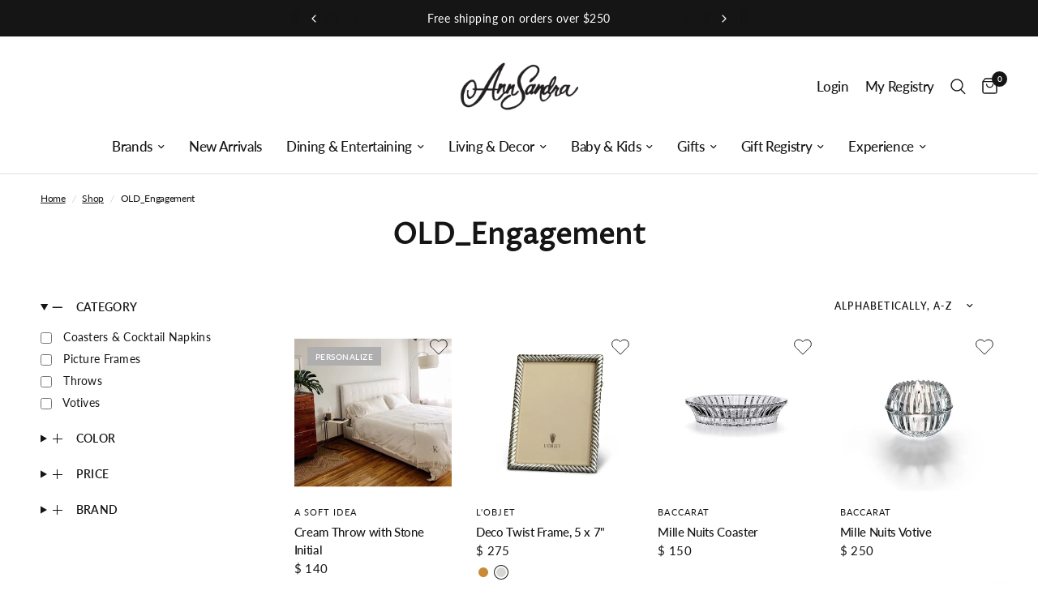

--- FILE ---
content_type: text/html; charset=utf-8
request_url: https://annsandra.com/collections/engagement/price-100-300
body_size: 38764
content:
<!doctype html><html class="no-js" lang="en" dir="ltr">
<head>
	<meta charset="utf-8">
	<meta http-equiv="X-UA-Compatible" content="IE=edge,chrome=1">
	<meta name="viewport" content="width=device-width, initial-scale=1, maximum-scale=5, viewport-fit=cover">
	<meta name="theme-color" content="#ffffff">
    <meta name="ahrefs-site-verification" content="abacac53271957582d949327e1e21830a549ef10465b7ef268be947e09f5154a">
	<link rel="canonical" href="https://annsandra.com/collections/engagement/price-100-300">
	<link rel="preconnect" href="https://cdn.shopify.com" crossorigin>
	<link rel="preload" as="style" href="//annsandra.com/cdn/shop/t/60/assets/app.css?v=62738154883627854901759414449">

<link rel="preload" as="image" href="//annsandra.com/cdn/shop/products/FullSizeRender_20x20_crop_center.jpg?v=1713406843" imagesrcset="//annsandra.com/cdn/shop/products/FullSizeRender.jpg?v=1713406843 350w,//annsandra.com/cdn/shop/products/FullSizeRender.jpg?v=1713406843 700w,//annsandra.com/cdn/shop/products/FullSizeRender_750x750_crop_center.jpg?v=1713406843 750w" imagesizes="auto">


<link href="//annsandra.com/cdn/shop/t/60/assets/animations.min.js?v=125778792411641688251729863636" as="script" rel="preload">

<link href="//annsandra.com/cdn/shop/t/60/assets/vendor.min.js?v=24387807840910288901729863636" as="script" rel="preload">
<link href="//annsandra.com/cdn/shop/t/60/assets/app.js?v=82639380125733876371729863636" as="script" rel="preload">
<link href="//annsandra.com/cdn/shop/t/60/assets/slideshow.js?v=3694593534833641341729863636" as="script" rel="preload">

<script>
window.lazySizesConfig = window.lazySizesConfig || {};
window.lazySizesConfig.expand = 250;
window.lazySizesConfig.loadMode = 1;
window.lazySizesConfig.loadHidden = false;
</script>


	<link rel="icon" type="image/png" href="//annsandra.com/cdn/shop/files/Untitled_design_12.png?crop=center&height=32&v=1714875013&width=32">

	<title>
	OLD_Engagement &ndash; Tag &ndash; AnnSandra
	</title>

	
<link rel="preconnect" href="https://fonts.shopifycdn.com" crossorigin>

<meta property="og:site_name" content="AnnSandra">
<meta property="og:url" content="https://annsandra.com/collections/engagement/price-100-300">
<meta property="og:title" content="OLD_Engagement">
<meta property="og:type" content="product.group">
<meta property="og:description" content="AnnSandra has been the preeminent giftware destination in the Washington D.C., Virginia and Maryland area, for over 39 years. AnnSandra provides a unique experience, now serving second and third generation customers, offering the very best in bridal registry services and an extensive collection of fine giftware."><meta property="og:image" content="http://annsandra.com/cdn/shop/files/logo.pdf_1.png?height=628&pad_color=fff&v=1707245259&width=1200">
  <meta property="og:image:secure_url" content="https://annsandra.com/cdn/shop/files/logo.pdf_1.png?height=628&pad_color=fff&v=1707245259&width=1200">
  <meta property="og:image:width" content="1200">
  <meta property="og:image:height" content="628"><meta name="twitter:card" content="summary_large_image">
<meta name="twitter:title" content="OLD_Engagement">
<meta name="twitter:description" content="AnnSandra has been the preeminent giftware destination in the Washington D.C., Virginia and Maryland area, for over 39 years. AnnSandra provides a unique experience, now serving second and third generation customers, offering the very best in bridal registry services and an extensive collection of fine giftware.">


	<link href="//annsandra.com/cdn/shop/t/60/assets/app.css?v=62738154883627854901759414449" rel="stylesheet" type="text/css" media="all" />
	<link href="//annsandra.com/cdn/shop/t/60/assets/custom.css?v=106363380852759288541729863636" rel="stylesheet" type="text/css" media="all" />
	<link href="https://giftregapp.annsandra.com/css/app.css?t=1768744590" type="text/css" rel="stylesheet"/>
	<style data-shopify>
    @font-face {
  font-family: Lato;
  font-weight: 400;
  font-style: normal;
  font-display: swap;
  src: url("//annsandra.com/cdn/fonts/lato/lato_n4.c3b93d431f0091c8be23185e15c9d1fee1e971c5.woff2") format("woff2"),
       url("//annsandra.com/cdn/fonts/lato/lato_n4.d5c00c781efb195594fd2fd4ad04f7882949e327.woff") format("woff");
}

@font-face {
  font-family: Lato;
  font-weight: 500;
  font-style: normal;
  font-display: swap;
  src: url("//annsandra.com/cdn/fonts/lato/lato_n5.b2fec044fbe05725e71d90882e5f3b21dae2efbd.woff2") format("woff2"),
       url("//annsandra.com/cdn/fonts/lato/lato_n5.f25a9a5c73ff9372e69074488f99e8ac702b5447.woff") format("woff");
}

@font-face {
  font-family: Lato;
  font-weight: 600;
  font-style: normal;
  font-display: swap;
  src: url("//annsandra.com/cdn/fonts/lato/lato_n6.38d0e3b23b74a60f769c51d1df73fac96c580d59.woff2") format("woff2"),
       url("//annsandra.com/cdn/fonts/lato/lato_n6.3365366161bdcc36a3f97cfbb23954d8c4bf4079.woff") format("woff");
}

@font-face {
  font-family: Lato;
  font-weight: 400;
  font-style: italic;
  font-display: swap;
  src: url("//annsandra.com/cdn/fonts/lato/lato_i4.09c847adc47c2fefc3368f2e241a3712168bc4b6.woff2") format("woff2"),
       url("//annsandra.com/cdn/fonts/lato/lato_i4.3c7d9eb6c1b0a2bf62d892c3ee4582b016d0f30c.woff") format("woff");
}

@font-face {
  font-family: Lato;
  font-weight: 600;
  font-style: italic;
  font-display: swap;
  src: url("//annsandra.com/cdn/fonts/lato/lato_i6.ab357ee5069e0603c2899b31e2b8ae84c4a42a48.woff2") format("woff2"),
       url("//annsandra.com/cdn/fonts/lato/lato_i6.3164fed79d7d987c1390528781c7c2f59ac7a746.woff") format("woff");
}


        @font-face {
  font-family: "Proza Libre";
  font-weight: 400;
  font-style: normal;
  font-display: swap;
  src: url("//annsandra.com/cdn/fonts/proza_libre/prozalibre_n4.f0507b32b728d57643b7359f19cd41165a2ba3ad.woff2") format("woff2"),
       url("//annsandra.com/cdn/fonts/proza_libre/prozalibre_n4.11ea93e06205ad0e376283cb5b58368f304c1fe5.woff") format("woff");
}

@font-face {
  font-family: "Proza Libre";
  font-weight: 400;
  font-style: normal;
  font-display: swap;
  src: url("//annsandra.com/cdn/fonts/proza_libre/prozalibre_n4.f0507b32b728d57643b7359f19cd41165a2ba3ad.woff2") format("woff2"),
       url("//annsandra.com/cdn/fonts/proza_libre/prozalibre_n4.11ea93e06205ad0e376283cb5b58368f304c1fe5.woff") format("woff");
}

h1,h2,h3,h4,h5,h6,
    .h1,.h2,.h3,.h4,.h5,.h6,
    .logolink.text-logo,
    .heading-font,
    .h1-xlarge,
    .h1-large,
    .customer-addresses .my-address .address-index {
    font-style: normal;
    font-weight: 400;
    font-family: "Proza Libre", sans-serif;
    }
    body,
    .body-font,
    .thb-product-detail .product-title {
    font-style: normal;
    font-weight: 400;
    font-family: Lato, sans-serif;
    }
    :root {
    --font-body-scale: 1.0;
    --font-body-line-height-scale: 1.0;
    --font-body-letter-spacing: -0.02em;
    --font-announcement-scale: 1.1;
    --font-heading-scale: 1.0;
    --font-heading-line-height-scale: 1.2;
    --font-heading-letter-spacing: 0.0em;
    --font-navigation-scale: 1.1;
    --font-product-title-scale: 1.0;
    --font-product-title-line-height-scale: 1.0;
    --button-letter-spacing: 0.02em;--bg-body: #ffffff;
        --bg-body-rgb: 255,255,255;
        --bg-body-darken: #f7f7f7;
        --payment-terms-background-color: #ffffff;--color-body: #151515;
        --color-body-rgb: 21,21,21;--color-accent: #151515;
        --color-accent-rgb: 21,21,21;--color-border: #e2e2e2;--color-form-border: #dedede;--color-announcement-bar-text: #ffffff;--color-announcement-bar-bg: #151515;--color-header-bg: #ffffff;
        --color-header-bg-rgb: 255,255,255;--color-header-text: #151515;
        --color-header-text-rgb: 21,21,21;--color-header-links: #151515;--color-header-links-hover: #151515;--color-header-icons: #151515;--color-header-border: #e2e2e2;--solid-button-background: #151515;--solid-button-label: #ffffff;--outline-button-label: #151515;--color-price: #151515;--color-star: #FD9A52;--color-dots: #151515;--color-inventory-instock: #939393;--color-inventory-lowstock: #939393;--section-spacing-mobile: 40px;--section-spacing-desktop: 45px;--button-border-radius: 0px;--color-badge-text: #ffffff;--color-badge-sold-out: #939393;--color-badge-sale: #151515;--color-badge-preorder: #666666;--badge-corner-radius: 0px;--color-footer-text: #000000;
        --color-footer-text-rgb: 0,0,0;--color-footer-link: #000000;--color-footer-link-hover: #939393;--color-footer-border: #444444;
        --color-footer-border-rgb: 68,68,68;--color-footer-bg: #f5f5f5;}.badge[data-badge="personalize"]{
            background: #aeaeae;
            }
        
.badge[data-badge="pre-order"]{
            background: #939393;
            }
        


</style>


	<script>
		window.theme = window.theme || {};
		theme = {
			settings: {
				money_with_currency_format:"$ {{amount_no_decimals}}",
				cart_drawer:false,
				product_id: false,
			},
			routes: {
				root_url: '/',
				cart_url: '/cart',
				cart_add_url: '/cart/add',
				search_url: '/search',
				cart_change_url: '/cart/change',
				cart_update_url: '/cart/update',
				predictive_search_url: '/search/suggest',
			},
			variantStrings: {
        addToCart: `Add to cart`,
        soldOut: `Sold out`,
        unavailable: `Unavailable`,
        preOrder: `Pre-order`,
      },
			strings: {
				requiresTerms: `You must agree with the terms and conditions of sales to check out`,
			}
		};
	</script>
	<script>window.performance && window.performance.mark && window.performance.mark('shopify.content_for_header.start');</script><meta name="facebook-domain-verification" content="judlw08o1ad80b4gaxyfrca51womuw">
<meta name="google-site-verification" content="mMjanFOLuX4EvPbav2eKQ6ZbQI2so9_Kxr4-e7dh-HA">
<meta id="shopify-digital-wallet" name="shopify-digital-wallet" content="/12270318/digital_wallets/dialog">
<meta name="shopify-checkout-api-token" content="47d494ebf84fd684cfcf262ce2bf493c">
<link rel="alternate" type="application/atom+xml" title="Feed" href="/collections/engagement/price-100-300.atom" />
<link rel="alternate" type="application/json+oembed" href="https://annsandra.com/collections/engagement/price-100-300.oembed">
<script async="async" src="/checkouts/internal/preloads.js?locale=en-US"></script>
<link rel="preconnect" href="https://shop.app" crossorigin="anonymous">
<script async="async" src="https://shop.app/checkouts/internal/preloads.js?locale=en-US&shop_id=12270318" crossorigin="anonymous"></script>
<script id="apple-pay-shop-capabilities" type="application/json">{"shopId":12270318,"countryCode":"US","currencyCode":"USD","merchantCapabilities":["supports3DS"],"merchantId":"gid:\/\/shopify\/Shop\/12270318","merchantName":"AnnSandra","requiredBillingContactFields":["postalAddress","email","phone"],"requiredShippingContactFields":["postalAddress","email","phone"],"shippingType":"shipping","supportedNetworks":["visa","masterCard","amex","discover","elo","jcb"],"total":{"type":"pending","label":"AnnSandra","amount":"1.00"},"shopifyPaymentsEnabled":true,"supportsSubscriptions":true}</script>
<script id="shopify-features" type="application/json">{"accessToken":"47d494ebf84fd684cfcf262ce2bf493c","betas":["rich-media-storefront-analytics"],"domain":"annsandra.com","predictiveSearch":true,"shopId":12270318,"locale":"en"}</script>
<script>var Shopify = Shopify || {};
Shopify.shop = "annsandra-3.myshopify.com";
Shopify.locale = "en";
Shopify.currency = {"active":"USD","rate":"1.0"};
Shopify.country = "US";
Shopify.theme = {"name":"Cart registry changes on Live FORK_AQ-24","id":131615293529,"schema_name":"Reformation","schema_version":"2.4.1","theme_store_id":1762,"role":"main"};
Shopify.theme.handle = "null";
Shopify.theme.style = {"id":null,"handle":null};
Shopify.cdnHost = "annsandra.com/cdn";
Shopify.routes = Shopify.routes || {};
Shopify.routes.root = "/";</script>
<script type="module">!function(o){(o.Shopify=o.Shopify||{}).modules=!0}(window);</script>
<script>!function(o){function n(){var o=[];function n(){o.push(Array.prototype.slice.apply(arguments))}return n.q=o,n}var t=o.Shopify=o.Shopify||{};t.loadFeatures=n(),t.autoloadFeatures=n()}(window);</script>
<script>
  window.ShopifyPay = window.ShopifyPay || {};
  window.ShopifyPay.apiHost = "shop.app\/pay";
  window.ShopifyPay.redirectState = null;
</script>
<script id="shop-js-analytics" type="application/json">{"pageType":"collection"}</script>
<script defer="defer" async type="module" src="//annsandra.com/cdn/shopifycloud/shop-js/modules/v2/client.init-shop-cart-sync_C5BV16lS.en.esm.js"></script>
<script defer="defer" async type="module" src="//annsandra.com/cdn/shopifycloud/shop-js/modules/v2/chunk.common_CygWptCX.esm.js"></script>
<script type="module">
  await import("//annsandra.com/cdn/shopifycloud/shop-js/modules/v2/client.init-shop-cart-sync_C5BV16lS.en.esm.js");
await import("//annsandra.com/cdn/shopifycloud/shop-js/modules/v2/chunk.common_CygWptCX.esm.js");

  window.Shopify.SignInWithShop?.initShopCartSync?.({"fedCMEnabled":true,"windoidEnabled":true});

</script>
<script>
  window.Shopify = window.Shopify || {};
  if (!window.Shopify.featureAssets) window.Shopify.featureAssets = {};
  window.Shopify.featureAssets['shop-js'] = {"shop-cart-sync":["modules/v2/client.shop-cart-sync_ZFArdW7E.en.esm.js","modules/v2/chunk.common_CygWptCX.esm.js"],"init-fed-cm":["modules/v2/client.init-fed-cm_CmiC4vf6.en.esm.js","modules/v2/chunk.common_CygWptCX.esm.js"],"shop-button":["modules/v2/client.shop-button_tlx5R9nI.en.esm.js","modules/v2/chunk.common_CygWptCX.esm.js"],"shop-cash-offers":["modules/v2/client.shop-cash-offers_DOA2yAJr.en.esm.js","modules/v2/chunk.common_CygWptCX.esm.js","modules/v2/chunk.modal_D71HUcav.esm.js"],"init-windoid":["modules/v2/client.init-windoid_sURxWdc1.en.esm.js","modules/v2/chunk.common_CygWptCX.esm.js"],"shop-toast-manager":["modules/v2/client.shop-toast-manager_ClPi3nE9.en.esm.js","modules/v2/chunk.common_CygWptCX.esm.js"],"init-shop-email-lookup-coordinator":["modules/v2/client.init-shop-email-lookup-coordinator_B8hsDcYM.en.esm.js","modules/v2/chunk.common_CygWptCX.esm.js"],"init-shop-cart-sync":["modules/v2/client.init-shop-cart-sync_C5BV16lS.en.esm.js","modules/v2/chunk.common_CygWptCX.esm.js"],"avatar":["modules/v2/client.avatar_BTnouDA3.en.esm.js"],"pay-button":["modules/v2/client.pay-button_FdsNuTd3.en.esm.js","modules/v2/chunk.common_CygWptCX.esm.js"],"init-customer-accounts":["modules/v2/client.init-customer-accounts_DxDtT_ad.en.esm.js","modules/v2/client.shop-login-button_C5VAVYt1.en.esm.js","modules/v2/chunk.common_CygWptCX.esm.js","modules/v2/chunk.modal_D71HUcav.esm.js"],"init-shop-for-new-customer-accounts":["modules/v2/client.init-shop-for-new-customer-accounts_ChsxoAhi.en.esm.js","modules/v2/client.shop-login-button_C5VAVYt1.en.esm.js","modules/v2/chunk.common_CygWptCX.esm.js","modules/v2/chunk.modal_D71HUcav.esm.js"],"shop-login-button":["modules/v2/client.shop-login-button_C5VAVYt1.en.esm.js","modules/v2/chunk.common_CygWptCX.esm.js","modules/v2/chunk.modal_D71HUcav.esm.js"],"init-customer-accounts-sign-up":["modules/v2/client.init-customer-accounts-sign-up_CPSyQ0Tj.en.esm.js","modules/v2/client.shop-login-button_C5VAVYt1.en.esm.js","modules/v2/chunk.common_CygWptCX.esm.js","modules/v2/chunk.modal_D71HUcav.esm.js"],"shop-follow-button":["modules/v2/client.shop-follow-button_Cva4Ekp9.en.esm.js","modules/v2/chunk.common_CygWptCX.esm.js","modules/v2/chunk.modal_D71HUcav.esm.js"],"checkout-modal":["modules/v2/client.checkout-modal_BPM8l0SH.en.esm.js","modules/v2/chunk.common_CygWptCX.esm.js","modules/v2/chunk.modal_D71HUcav.esm.js"],"lead-capture":["modules/v2/client.lead-capture_Bi8yE_yS.en.esm.js","modules/v2/chunk.common_CygWptCX.esm.js","modules/v2/chunk.modal_D71HUcav.esm.js"],"shop-login":["modules/v2/client.shop-login_D6lNrXab.en.esm.js","modules/v2/chunk.common_CygWptCX.esm.js","modules/v2/chunk.modal_D71HUcav.esm.js"],"payment-terms":["modules/v2/client.payment-terms_CZxnsJam.en.esm.js","modules/v2/chunk.common_CygWptCX.esm.js","modules/v2/chunk.modal_D71HUcav.esm.js"]};
</script>
<script>(function() {
  var isLoaded = false;
  function asyncLoad() {
    if (isLoaded) return;
    isLoaded = true;
    var urls = ["https:\/\/inffuse.eventscalendar.co\/plugins\/shopify\/loader.js?app=calendar\u0026shop=annsandra-3.myshopify.com\u0026shop=annsandra-3.myshopify.com","https:\/\/kickbooster.me\/shopify\/kbr.js?shop=annsandra-3.myshopify.com","https:\/\/app.zapiet.com\/js\/storepickup.js?shop=annsandra-3.myshopify.com","https:\/\/str.rise-ai.com\/?shop=annsandra-3.myshopify.com","https:\/\/strn.rise-ai.com\/?shop=annsandra-3.myshopify.com","https:\/\/d1639lhkj5l89m.cloudfront.net\/js\/storefront\/uppromote.js?shop=annsandra-3.myshopify.com","https:\/\/dr4qe3ddw9y32.cloudfront.net\/awin-shopify-integration-code.js?aid=116199\u0026v=shopifyApp_5.2.3\u0026ts=1751043101242\u0026shop=annsandra-3.myshopify.com"];
    for (var i = 0; i < urls.length; i++) {
      var s = document.createElement('script');
      s.type = 'text/javascript';
      s.async = true;
      s.src = urls[i];
      var x = document.getElementsByTagName('script')[0];
      x.parentNode.insertBefore(s, x);
    }
  };
  if(window.attachEvent) {
    window.attachEvent('onload', asyncLoad);
  } else {
    window.addEventListener('load', asyncLoad, false);
  }
})();</script>
<script id="__st">var __st={"a":12270318,"offset":-18000,"reqid":"aa79bf68-0fef-44d5-9db6-f247cbe586cf-1768744589","pageurl":"annsandra.com\/collections\/engagement\/price-100-300","u":"c28f4dab0d36","p":"collection","rtyp":"collection","rid":302997699};</script>
<script>window.ShopifyPaypalV4VisibilityTracking = true;</script>
<script id="captcha-bootstrap">!function(){'use strict';const t='contact',e='account',n='new_comment',o=[[t,t],['blogs',n],['comments',n],[t,'customer']],c=[[e,'customer_login'],[e,'guest_login'],[e,'recover_customer_password'],[e,'create_customer']],r=t=>t.map((([t,e])=>`form[action*='/${t}']:not([data-nocaptcha='true']) input[name='form_type'][value='${e}']`)).join(','),a=t=>()=>t?[...document.querySelectorAll(t)].map((t=>t.form)):[];function s(){const t=[...o],e=r(t);return a(e)}const i='password',u='form_key',d=['recaptcha-v3-token','g-recaptcha-response','h-captcha-response',i],f=()=>{try{return window.sessionStorage}catch{return}},m='__shopify_v',_=t=>t.elements[u];function p(t,e,n=!1){try{const o=window.sessionStorage,c=JSON.parse(o.getItem(e)),{data:r}=function(t){const{data:e,action:n}=t;return t[m]||n?{data:e,action:n}:{data:t,action:n}}(c);for(const[e,n]of Object.entries(r))t.elements[e]&&(t.elements[e].value=n);n&&o.removeItem(e)}catch(o){console.error('form repopulation failed',{error:o})}}const l='form_type',E='cptcha';function T(t){t.dataset[E]=!0}const w=window,h=w.document,L='Shopify',v='ce_forms',y='captcha';let A=!1;((t,e)=>{const n=(g='f06e6c50-85a8-45c8-87d0-21a2b65856fe',I='https://cdn.shopify.com/shopifycloud/storefront-forms-hcaptcha/ce_storefront_forms_captcha_hcaptcha.v1.5.2.iife.js',D={infoText:'Protected by hCaptcha',privacyText:'Privacy',termsText:'Terms'},(t,e,n)=>{const o=w[L][v],c=o.bindForm;if(c)return c(t,g,e,D).then(n);var r;o.q.push([[t,g,e,D],n]),r=I,A||(h.body.append(Object.assign(h.createElement('script'),{id:'captcha-provider',async:!0,src:r})),A=!0)});var g,I,D;w[L]=w[L]||{},w[L][v]=w[L][v]||{},w[L][v].q=[],w[L][y]=w[L][y]||{},w[L][y].protect=function(t,e){n(t,void 0,e),T(t)},Object.freeze(w[L][y]),function(t,e,n,w,h,L){const[v,y,A,g]=function(t,e,n){const i=e?o:[],u=t?c:[],d=[...i,...u],f=r(d),m=r(i),_=r(d.filter((([t,e])=>n.includes(e))));return[a(f),a(m),a(_),s()]}(w,h,L),I=t=>{const e=t.target;return e instanceof HTMLFormElement?e:e&&e.form},D=t=>v().includes(t);t.addEventListener('submit',(t=>{const e=I(t);if(!e)return;const n=D(e)&&!e.dataset.hcaptchaBound&&!e.dataset.recaptchaBound,o=_(e),c=g().includes(e)&&(!o||!o.value);(n||c)&&t.preventDefault(),c&&!n&&(function(t){try{if(!f())return;!function(t){const e=f();if(!e)return;const n=_(t);if(!n)return;const o=n.value;o&&e.removeItem(o)}(t);const e=Array.from(Array(32),(()=>Math.random().toString(36)[2])).join('');!function(t,e){_(t)||t.append(Object.assign(document.createElement('input'),{type:'hidden',name:u})),t.elements[u].value=e}(t,e),function(t,e){const n=f();if(!n)return;const o=[...t.querySelectorAll(`input[type='${i}']`)].map((({name:t})=>t)),c=[...d,...o],r={};for(const[a,s]of new FormData(t).entries())c.includes(a)||(r[a]=s);n.setItem(e,JSON.stringify({[m]:1,action:t.action,data:r}))}(t,e)}catch(e){console.error('failed to persist form',e)}}(e),e.submit())}));const S=(t,e)=>{t&&!t.dataset[E]&&(n(t,e.some((e=>e===t))),T(t))};for(const o of['focusin','change'])t.addEventListener(o,(t=>{const e=I(t);D(e)&&S(e,y())}));const B=e.get('form_key'),M=e.get(l),P=B&&M;t.addEventListener('DOMContentLoaded',(()=>{const t=y();if(P)for(const e of t)e.elements[l].value===M&&p(e,B);[...new Set([...A(),...v().filter((t=>'true'===t.dataset.shopifyCaptcha))])].forEach((e=>S(e,t)))}))}(h,new URLSearchParams(w.location.search),n,t,e,['guest_login'])})(!1,!0)}();</script>
<script integrity="sha256-4kQ18oKyAcykRKYeNunJcIwy7WH5gtpwJnB7kiuLZ1E=" data-source-attribution="shopify.loadfeatures" defer="defer" src="//annsandra.com/cdn/shopifycloud/storefront/assets/storefront/load_feature-a0a9edcb.js" crossorigin="anonymous"></script>
<script crossorigin="anonymous" defer="defer" src="//annsandra.com/cdn/shopifycloud/storefront/assets/shopify_pay/storefront-65b4c6d7.js?v=20250812"></script>
<script data-source-attribution="shopify.dynamic_checkout.dynamic.init">var Shopify=Shopify||{};Shopify.PaymentButton=Shopify.PaymentButton||{isStorefrontPortableWallets:!0,init:function(){window.Shopify.PaymentButton.init=function(){};var t=document.createElement("script");t.src="https://annsandra.com/cdn/shopifycloud/portable-wallets/latest/portable-wallets.en.js",t.type="module",document.head.appendChild(t)}};
</script>
<script data-source-attribution="shopify.dynamic_checkout.buyer_consent">
  function portableWalletsHideBuyerConsent(e){var t=document.getElementById("shopify-buyer-consent"),n=document.getElementById("shopify-subscription-policy-button");t&&n&&(t.classList.add("hidden"),t.setAttribute("aria-hidden","true"),n.removeEventListener("click",e))}function portableWalletsShowBuyerConsent(e){var t=document.getElementById("shopify-buyer-consent"),n=document.getElementById("shopify-subscription-policy-button");t&&n&&(t.classList.remove("hidden"),t.removeAttribute("aria-hidden"),n.addEventListener("click",e))}window.Shopify?.PaymentButton&&(window.Shopify.PaymentButton.hideBuyerConsent=portableWalletsHideBuyerConsent,window.Shopify.PaymentButton.showBuyerConsent=portableWalletsShowBuyerConsent);
</script>
<script data-source-attribution="shopify.dynamic_checkout.cart.bootstrap">document.addEventListener("DOMContentLoaded",(function(){function t(){return document.querySelector("shopify-accelerated-checkout-cart, shopify-accelerated-checkout")}if(t())Shopify.PaymentButton.init();else{new MutationObserver((function(e,n){t()&&(Shopify.PaymentButton.init(),n.disconnect())})).observe(document.body,{childList:!0,subtree:!0})}}));
</script>
<link id="shopify-accelerated-checkout-styles" rel="stylesheet" media="screen" href="https://annsandra.com/cdn/shopifycloud/portable-wallets/latest/accelerated-checkout-backwards-compat.css" crossorigin="anonymous">
<style id="shopify-accelerated-checkout-cart">
        #shopify-buyer-consent {
  margin-top: 1em;
  display: inline-block;
  width: 100%;
}

#shopify-buyer-consent.hidden {
  display: none;
}

#shopify-subscription-policy-button {
  background: none;
  border: none;
  padding: 0;
  text-decoration: underline;
  font-size: inherit;
  cursor: pointer;
}

#shopify-subscription-policy-button::before {
  box-shadow: none;
}

      </style>

<script>window.performance && window.performance.mark && window.performance.mark('shopify.content_for_header.end');</script> <!-- Header hook for plugins -->

	<script>document.documentElement.className = document.documentElement.className.replace('no-js', 'js');</script>

   <script defer>

    /**
     * IMPORTANT!
     * Do not edit this file. Any changes made could be overwritten by Multiship at
     * any time. If you need assistance, please reach out to us at support@gist-apps.com.
     *
     * The below code is critical to the functionality of Multiship's multiple shipping
     * address and bundle features. It also greatly improves the load time of the
     * application.
     */

    if (typeof(GIST) == 'undefined') {
      window.GIST = GIST = {};
    }
    if (typeof(GIST.f) == 'undefined') {
      GIST.f = {};
    }

    

    


  </script>

  


  


      	 
 <!-- Hotjar Tracking Code for Site 6486329 (name missing) -->
 

<!-- Google Tag Manager -->
<script>(function(w,d,s,l,i){w[l]=w[l]||[];w[l].push({'gtm.start':
new Date().getTime(),event:'gtm.js'});var f=d.getElementsByTagName(s)[0],
j=d.createElement(s),dl=l!='dataLayer'?'&l='+l:'';j.async=true;j.src=
'https://www.googletagmanager.com/gtm.js?id='+i+dl;f.parentNode.insertBefore(j,f);
})(window,document,'script','dataLayer','GTM-K9C8XF8Q');</script>
<!-- End Google Tag Manager -->
<!-- BEGIN app block: shopify://apps/instafeed/blocks/head-block/c447db20-095d-4a10-9725-b5977662c9d5 --><link rel="preconnect" href="https://cdn.nfcube.com/">
<link rel="preconnect" href="https://scontent.cdninstagram.com/">


  <script>
    document.addEventListener('DOMContentLoaded', function () {
      let instafeedScript = document.createElement('script');

      
        instafeedScript.src = 'https://cdn.nfcube.com/instafeed-c024bcd8033a85ac85341d316e45d916.js';
      

      document.body.appendChild(instafeedScript);
    });
  </script>





<!-- END app block --><!-- BEGIN app block: shopify://apps/sortd-merchandiser/blocks/app-embed/5176d6ef-993f-4869-ba24-87a0a6bedcf9 -->


<script>
window.cmPercents = {
  'product_card_view': 100,
  'product_view': 100,
  'collection_view': 100,
  'product_add': 100,
  'enabled': true,
  'product_card_selector': '[role="main"] a[href*="/products"], #main a[href*="/products"], main a[href*="/products"], #shopify-section-collection-template a[href*="/products"], .collection-matrix.product-list a[href*="/products"]',
  'cart_url': '/cart',
  'store': 'annsandra-3.myshopify.com',
  'submit': '[type="submit"]',
  'root_locale': '/',
  'root': '/',
  'collection_url': '/collections/engagement',
  'collection_handle': 'engagement',
  'collection_id': 302997699,
  'permissions': 123,
};

window.cmTesting = {
  'tests': '[]',
  'collection_route': '/collections',
  'variantA': '',
  'variantB': '',
  'collection_handle': 'engagement',
  'canonical_enabled': false
};

if(!(window.cmPercents.permissions != 123 && sessionStorage.getItem('themePermissions') != 'true')) {
  sessionStorage.setItem('cmTests', window.cmTesting.tests);
}
</script>



<script>
var cmInserted=function(){"use strict";var m=100,t=!1,u="animationName",d="",n="Webkit Moz O ms Khtml".split(" "),e="",i=document.createElement("div"),s={strictlyNew:!0,timeout:20,addImportant:!1};if(i.style.animationName&&(t=!0),!1===t)for(var o=0;o<n.length;o++)if(void 0!==i.style[n[o]+"AnimationName"]){e=n[o],u=e+"AnimationName",d="-"+e.toLowerCase()+"-",t=!0;break}function c(t){return s.strictlyNew&&!0===t.QinsQ}function r(t,n){function e(t){t.animationName!==o&&t[u]!==o||c(t.target)||n(t.target)}var i,o="insQ_"+m++,r=s.addImportant?" !important":"";(i=document.createElement("style")).innerHTML="@"+d+"keyframes "+o+" {  from {  outline: 1px solid transparent  } to {  outline: 0px solid transparent }  }\n"+t+" { animation-duration: 0.001s"+r+"; animation-name: "+o+r+"; "+d+"animation-duration: 0.001s"+r+"; "+d+"animation-name: "+o+r+";  } ",document.head.appendChild(i);var a=setTimeout(function(){document.addEventListener("animationstart",e,!1),document.addEventListener("MSAnimationStart",e,!1),document.addEventListener("webkitAnimationStart",e,!1)},s.timeout);return{destroy:function(){clearTimeout(a),i&&(document.head.removeChild(i),i=null),document.removeEventListener("animationstart",e),document.removeEventListener("MSAnimationStart",e),document.removeEventListener("webkitAnimationStart",e)}}}function a(t){t.QinsQ=!0}function f(t){if(t)for(a(t),t=t.firstChild;t;t=t.nextSibling)void 0!==t&&1===t.nodeType&&f(t)}function l(t,n){var e,i=[],o=function(){clearTimeout(e),e=setTimeout(function(){i.forEach(f),n(i),i=[]},10)};return r(t,function(t){if(!c(t)){a(t);var n=function t(n){return c(n.parentNode)||"BODY"===n.nodeName?n:t(n.parentNode)}(t);i.indexOf(n)<0&&i.push(n),o()}})}function v(n){return!(!t||!n.match(/[^{}]/))&&(s.strictlyNew&&f(document.body),{every:function(t){return r(n,t)},summary:function(t){return l(n,t)}})}return v.config=function(t){for(var n in t)t.hasOwnProperty(n)&&(s[n]=t[n])},v}();"undefined"!=typeof module&&void 0!==module.exports&&(module.exports=cmInserted);
function cmX(){for(var e=(navigator.userAgent||"").toLowerCase(),t=[/bot/,/crawl/,/spider/,/slurp/,/curl/,/wget/,/python-requests/,/axios/,/feedfetcher/,/ia_archiver/,/facebookexternalhit/,/facebot/,/google web preview/,/googlebot/,/bingpreview/,/bingbot/,/duckduckbot/,/baiduspider/,/yandex/,/sogou/,/exabot/,/dotbot/,/msnbot/,/yahoo/,/adsbot/,/mediapartners google/,/developers google/,/embedly/,/quora link preview/,/rogerbot/,/applebot/,/tweetmemebot/,/ahrefsbot/,/semrush/,/mj12bot/,/uptimerobot/,/screamingfrog/,/pinterest/,/whatsapp/,/telegrambot/,/vkshare/,/slackbot/,/discordbot/,/flipboard/,/preview/,/phantomjs/,/headless/,/prerender/,/metauri/,/node-superagent/,/python-urllib/,/java\/[0-9\.]+/,/lighthouse/,/chrome-lighthouse/,/pagespeed/,/yadirectfetcher/,/mailru\//,/daum[ /]/,/gomezagent/,/pingdom/,/rigor/,/postman/,/firephp/,/wappalyzer/,/whatcms\//,/zgrab/,/webglance/,/webkit2png/,/analyzer/,/virtuoso/,/pageburst/,/gozilla\//,/cloudflare/,/cf-network/,/cf-edge/,/cf-connecting-ip/],r=0;r<t.length;r++)if(t[r].test(e))return!0;if(navigator.webdriver||!navigator.languages||0===navigator.languages.length||e.indexOf("headlesschrome")>=0||window._phantom||window.__nightmare||window.callPhantom)return!0;try{if("undefined"!=typeof screen&&window.innerHeight&&screen.height-window.innerHeight<0)return!0}catch(s){}return!1}class CMUtils{constructor(){}saveId(){window?.cmPercents?.collection_id&&sessionStorage.setItem("collectionReferrerId",JSON.stringify({[window.location.href.split("?")[0]]:window.cmPercents.collection_id}))}anyNotFoundIds(e,t){if(void 0!==t){for(let r=0;r<e.length;r++)if(!t[decodeURIComponent(e[r].split("/products/")[1])])return!0}return!1}fetchRedirectedURL(e){return new Promise((t,r)=>{let s=new XMLHttpRequest;s.open("GET",e,!0),s.onload=()=>{200===s.status?t(s.responseURL):r(Error("Failed to fetch redirected URL"))},s.onerror=()=>r(Error("Network error")),s.send()})}filteredProductCards(e,t,r){let s;try{s=JSON.parse(sessionStorage.getItem("viewedProductCards")||'{"cards":[]}')||{cards:[]}}catch(n){s={cards:[]}}let o=[...s.cards];e=[...new Set(e||[])];let i=e.filter(e=>{try{if(e&&e.includes("/products/")&&!s.cards.includes(e.split("/products/")[1].split("?")[0]))return o.push(e.split("/products/")[1].split("?")[0]),!0}catch(t){return!1}});if(sessionStorage.setItem("viewedProductCards",JSON.stringify({cards:o})),void 0!==t){let c=[],l=[];for(let a=0;a<i.length;a++){let d=void 0!==t?t[decodeURIComponent(i[a].split("/products/")[1])]:null;"undefined"!=typeof cmIds&&(d=d??(cmIds.find(e=>e[0]==i[a].split("/products/")[1])??[null,null])[1]),d?l.push(d):c.push(i[a])}return[c,l]}return[i,[]]}trackLinksInView(e,t){let r=new IntersectionObserver(e=>{e.forEach(e=>{e.intersectionRatio>0&&e?.target?.href&&t(e.target.href.replace(/^.*\/\/[^\/]+/,"").split("?")[0],r)})});r.observe(e)}productIdFromCollection(e=1){return new Promise(async(t,r)=>{let s=new XMLHttpRequest;if(!window.location.href){console.error("No location.href available");return}let n=window.location.href.split("?")[0];if(n&&window.cmPercents.root_locale!==window.cmPercents.root){let o;if(sessionStorage.getItem(`collection:${window.cmPercents.collection_url}`))n=sessionStorage.getItem(`collection:${window.cmPercents.collection_url}`);else{try{o=await this.fetchRedirectedURL("https://"+(window.location.host+window.cmPercents.root_locale+"/collections/"+window.cmPercents.collection_handle).replace("//","/"))}catch(i){console.error("Error fetching redirected URL:",i)}o&&(sessionStorage.setItem(`collection:${window.cmPercents.collection_url}`,o),n=o)}}n&&(s.open("GET",`${n}/products.json?limit=250${1!=e?`&page=${e}`:""}`,!0),s.responseType="json",s.onload=async function(){200===s.status&&s?.response?.products?t(s?.response?.products):t(null)},s.onerror=function(){t(null)},s.send())})}get collectionHandle(){let e=document.referrer.split("/");for(var t=0;t<e.length;t++)if("collections"==e[t]&&e.length>t+1)return e[t+1];return null}squashCart(e){let t={};return e.map(e=>t[e.product_id]=e.product_id in t?t[e.product_id]+e.quantity:e.quantity),t}findLineItemDifferences(e,t){let r={};for(let s in e)if(t.hasOwnProperty(s)){let n=e[s]-t[s];n>0&&(r[s]=n)}else r[s]=e[s];return r}get currentCart(){return new Promise((e,t)=>{let r=new XMLHttpRequest;r.open("GET",window.cmPercents.cart_url+".json",!0),r.responseType="json",r.onload=async function(){200===r.status?e(r?.response?.items):e(null)},r.onerror=function(){e(null)},r.send()})}}class CMCheckForTests{constructor(){this.tests=window?.cmPercents?.tests?JSON.parse(window.cmPercents.tests):[];try{this.#a()}catch(e){console.error("Error checking for tests:",e);try{document.body.classList.remove("cm-ab-hide")}catch(t){console.error("Error removing class cm-ab-hide:",t)}}}#b(){return Date.now().toString(36)+Math.random().toString(36).substr(2,25)+"-"+Math.floor(100*Math.random()+1)}#a(){let e=!1;if(window?.cmTesting?.tests&&window?.cmTesting?.collection_handle)try{let t=JSON.parse(window.cmTesting.tests);if(Array.isArray(t)&&t.length>0)for(let r=0;r<t.length;r++){let s=t[r],n=sessionStorage.getItem("sessionIdCm")||this.#b(),o=parseInt(n.split("-")[1])>50;if(sessionStorage.setItem("sessionIdCm",n),o&&s?.aHandle==window.cmTesting.collection_handle&&window.cmTesting?.variantB==s?.bHandle){if(!window.cmTesting?.variantB)return;if(window.cmTesting.canonical_enabled||!cmX()){let i=new URLSearchParams(window.location.search);if(i.has("cmread")){document.documentElement.classList.remove("cm-ab-hide");return}i.set("cmread","true"),e=!0,location.replace(window.cmTesting.collection_route+"/"+s?.bHandle+"?"+i.toString());return}}else if(s?.bHandle==window.cmCollectionHandle&&!o&&s?.aHandle==window.cmTesting.variantA){let c=new URLSearchParams(window.location.search);if(c.has("cmread"))return;c.set("cmread","true"),e=!0,location.replace(window.cmPercents.collection_route+"/"+s?.aHandle+"?"+c.toString());return}}}catch(l){console.error("Error parsing tests:",l)}finally{e||document.documentElement.classList.remove("cm-ab-hide")}}}const cmCheckForTests=new CMCheckForTests;class CMEventTracker{#c;#d;#e;#f;#g;#h;#i;#j;#k;#l;#m;#n;constructor(e,t){if(100==window.cmPercents.permissions&&"true"!=sessionStorage.getItem("themePermissions")||(this.#c=e,this.#m="https://us-central1-collection-merchandiser.cloudfunctions.net/event-tracking-trigger",this.#d=sessionStorage.getItem("sessionIdCm"),this.#f=new Date().toISOString(),this.#h=Shopify.shop||window?.cmPercents?.store,this.#i=[],this.#e={},this.collectionProducts,this.#k,this.#l=window?.cmPercents?.submit?document.querySelectorAll(window.cmPercents.submit):null,this.#d||(this.#d=this.#b(),sessionStorage.setItem("sessionIdCm",this.#d)),!this.#d))return;this.#g=new CMUtils,this.#g.saveId(),this.#n=1;try{this.#o()}catch(r){console.log(r)}}set setProductCardUrlsToSend(e){0==this.#i.length&&setTimeout(()=>{this.#p()},1750),this.#i.push(e)}async #p(){let a=!0;for(;this.#g.anyNotFoundIds(this.#i,this.#j)&&a;){let d=await this.#g.productIdFromCollection(this.#n);this.#n=this.#n+1;let u=Array.isArray(d)?d.reduce((e,t,r,s)=>(e[t.handle]=t.id,e),{}):{};0==Object.keys(u).length&&(a=!1),this.#j={...this.#j,...u}}let h=this.#g.filteredProductCards(this.#i,this.#j,this);h.length>0&&h[1].length>0&&this.#q("product_card_view",null,{ids:h[1],collection_id:window?.cmPercents?.collection_id||0,multiplier:parseFloat(100/window.cmPercents.product_card_view)}),this.#i=[]}async #o(){if(window?.cmPercents?.collection_id){let p=await this.#g.productIdFromCollection();this.#n=2,this.#j=Array.isArray(p)?p.reduce((e,t,r,s)=>(e[t.handle]=t.id,e),{}):{};let m=document.querySelectorAll(window.cmPercents.product_card_selector),g=e=>{this.#g.trackLinksInView(e,async(e,t)=>{t.disconnect(),this.setProductCardUrlsToSend=e})};m.forEach(e=>{g(e)}),cmInserted(window.cmPercents.product_card_selector).every(e=>{g(e)}),window.addEventListener("beforeunload",()=>{this.#p()})}}#b(){return Date.now().toString(36)+Math.random().toString(36).substr(2,25)+"-"+Math.floor(100*Math.random()+1)}#q(f,$,w){let b={event_type:f,timestamp:this.#f,session_id:this.#d,page_data:this.#e,store:this.#h};b.page_data={...b.page_data,...w},$&&(b.linkData=$);let y=new XMLHttpRequest;y.open("POST","purchase_to_product"!=f&&"product_purchase"!=f?this.#c:this.#m),y.setRequestHeader("Content-Type","application/json"),y.send(JSON.stringify(b))}#r(P){return new Promise(e=>{setTimeout(e,P)})}}"complete"===document.readyState?new CMEventTracker("https://cm-event-trigger-6deun5o54a-uw.a.run.app/event-tracking-trigger"):window.addEventListener("load",()=>{new CMEventTracker("https://cm-event-trigger-6deun5o54a-uw.a.run.app/event-tracking-trigger")});
</script>
<!-- END app block --><!-- BEGIN app block: shopify://apps/zepto-product-personalizer/blocks/product_personalizer_main/7411210d-7b32-4c09-9455-e129e3be4729 -->
<!-- BEGIN app snippet: zepto_common --><script>
var pplr_cart = {"note":null,"attributes":{},"original_total_price":0,"total_price":0,"total_discount":0,"total_weight":0.0,"item_count":0,"items":[],"requires_shipping":false,"currency":"USD","items_subtotal_price":0,"cart_level_discount_applications":[],"checkout_charge_amount":0};
var pplr_shop_currency = "USD";
var pplr_enabled_currencies_size = 1;
var pplr_money_formate = "$ {{amount_no_decimals}}";
var pplr_manual_theme_selector=["CartCount span:first","tr:has([name*=updates])","tr img:first",".line-item__title",".cart__item--price .cart__price",".grid__item.one-half.text-right",".pplr_item_remove",".ajaxcart__qty",".header__cart-price-bubble span[data-cart-price-bubble]","form[action*=cart] [name=checkout], .proceed-to-checkout .button","Click To View Image","0","Discount Code {{ code }} is invalid","Discount code","Apply","#pplr_D_class","Subtotal","Shipping","EST. Total","400"];
</script>
<script defer src="//cdn-zeptoapps.com/product-personalizer/pplr_common.js?v=18" ></script><!-- END app snippet -->

<!-- END app block --><script src="https://cdn.shopify.com/extensions/cfc76123-b24f-4e9a-a1dc-585518796af7/forms-2294/assets/shopify-forms-loader.js" type="text/javascript" defer="defer"></script>
<link href="https://monorail-edge.shopifysvc.com" rel="dns-prefetch">
<script>(function(){if ("sendBeacon" in navigator && "performance" in window) {try {var session_token_from_headers = performance.getEntriesByType('navigation')[0].serverTiming.find(x => x.name == '_s').description;} catch {var session_token_from_headers = undefined;}var session_cookie_matches = document.cookie.match(/_shopify_s=([^;]*)/);var session_token_from_cookie = session_cookie_matches && session_cookie_matches.length === 2 ? session_cookie_matches[1] : "";var session_token = session_token_from_headers || session_token_from_cookie || "";function handle_abandonment_event(e) {var entries = performance.getEntries().filter(function(entry) {return /monorail-edge.shopifysvc.com/.test(entry.name);});if (!window.abandonment_tracked && entries.length === 0) {window.abandonment_tracked = true;var currentMs = Date.now();var navigation_start = performance.timing.navigationStart;var payload = {shop_id: 12270318,url: window.location.href,navigation_start,duration: currentMs - navigation_start,session_token,page_type: "collection"};window.navigator.sendBeacon("https://monorail-edge.shopifysvc.com/v1/produce", JSON.stringify({schema_id: "online_store_buyer_site_abandonment/1.1",payload: payload,metadata: {event_created_at_ms: currentMs,event_sent_at_ms: currentMs}}));}}window.addEventListener('pagehide', handle_abandonment_event);}}());</script>
<script id="web-pixels-manager-setup">(function e(e,d,r,n,o){if(void 0===o&&(o={}),!Boolean(null===(a=null===(i=window.Shopify)||void 0===i?void 0:i.analytics)||void 0===a?void 0:a.replayQueue)){var i,a;window.Shopify=window.Shopify||{};var t=window.Shopify;t.analytics=t.analytics||{};var s=t.analytics;s.replayQueue=[],s.publish=function(e,d,r){return s.replayQueue.push([e,d,r]),!0};try{self.performance.mark("wpm:start")}catch(e){}var l=function(){var e={modern:/Edge?\/(1{2}[4-9]|1[2-9]\d|[2-9]\d{2}|\d{4,})\.\d+(\.\d+|)|Firefox\/(1{2}[4-9]|1[2-9]\d|[2-9]\d{2}|\d{4,})\.\d+(\.\d+|)|Chrom(ium|e)\/(9{2}|\d{3,})\.\d+(\.\d+|)|(Maci|X1{2}).+ Version\/(15\.\d+|(1[6-9]|[2-9]\d|\d{3,})\.\d+)([,.]\d+|)( \(\w+\)|)( Mobile\/\w+|) Safari\/|Chrome.+OPR\/(9{2}|\d{3,})\.\d+\.\d+|(CPU[ +]OS|iPhone[ +]OS|CPU[ +]iPhone|CPU IPhone OS|CPU iPad OS)[ +]+(15[._]\d+|(1[6-9]|[2-9]\d|\d{3,})[._]\d+)([._]\d+|)|Android:?[ /-](13[3-9]|1[4-9]\d|[2-9]\d{2}|\d{4,})(\.\d+|)(\.\d+|)|Android.+Firefox\/(13[5-9]|1[4-9]\d|[2-9]\d{2}|\d{4,})\.\d+(\.\d+|)|Android.+Chrom(ium|e)\/(13[3-9]|1[4-9]\d|[2-9]\d{2}|\d{4,})\.\d+(\.\d+|)|SamsungBrowser\/([2-9]\d|\d{3,})\.\d+/,legacy:/Edge?\/(1[6-9]|[2-9]\d|\d{3,})\.\d+(\.\d+|)|Firefox\/(5[4-9]|[6-9]\d|\d{3,})\.\d+(\.\d+|)|Chrom(ium|e)\/(5[1-9]|[6-9]\d|\d{3,})\.\d+(\.\d+|)([\d.]+$|.*Safari\/(?![\d.]+ Edge\/[\d.]+$))|(Maci|X1{2}).+ Version\/(10\.\d+|(1[1-9]|[2-9]\d|\d{3,})\.\d+)([,.]\d+|)( \(\w+\)|)( Mobile\/\w+|) Safari\/|Chrome.+OPR\/(3[89]|[4-9]\d|\d{3,})\.\d+\.\d+|(CPU[ +]OS|iPhone[ +]OS|CPU[ +]iPhone|CPU IPhone OS|CPU iPad OS)[ +]+(10[._]\d+|(1[1-9]|[2-9]\d|\d{3,})[._]\d+)([._]\d+|)|Android:?[ /-](13[3-9]|1[4-9]\d|[2-9]\d{2}|\d{4,})(\.\d+|)(\.\d+|)|Mobile Safari.+OPR\/([89]\d|\d{3,})\.\d+\.\d+|Android.+Firefox\/(13[5-9]|1[4-9]\d|[2-9]\d{2}|\d{4,})\.\d+(\.\d+|)|Android.+Chrom(ium|e)\/(13[3-9]|1[4-9]\d|[2-9]\d{2}|\d{4,})\.\d+(\.\d+|)|Android.+(UC? ?Browser|UCWEB|U3)[ /]?(15\.([5-9]|\d{2,})|(1[6-9]|[2-9]\d|\d{3,})\.\d+)\.\d+|SamsungBrowser\/(5\.\d+|([6-9]|\d{2,})\.\d+)|Android.+MQ{2}Browser\/(14(\.(9|\d{2,})|)|(1[5-9]|[2-9]\d|\d{3,})(\.\d+|))(\.\d+|)|K[Aa][Ii]OS\/(3\.\d+|([4-9]|\d{2,})\.\d+)(\.\d+|)/},d=e.modern,r=e.legacy,n=navigator.userAgent;return n.match(d)?"modern":n.match(r)?"legacy":"unknown"}(),u="modern"===l?"modern":"legacy",c=(null!=n?n:{modern:"",legacy:""})[u],f=function(e){return[e.baseUrl,"/wpm","/b",e.hashVersion,"modern"===e.buildTarget?"m":"l",".js"].join("")}({baseUrl:d,hashVersion:r,buildTarget:u}),m=function(e){var d=e.version,r=e.bundleTarget,n=e.surface,o=e.pageUrl,i=e.monorailEndpoint;return{emit:function(e){var a=e.status,t=e.errorMsg,s=(new Date).getTime(),l=JSON.stringify({metadata:{event_sent_at_ms:s},events:[{schema_id:"web_pixels_manager_load/3.1",payload:{version:d,bundle_target:r,page_url:o,status:a,surface:n,error_msg:t},metadata:{event_created_at_ms:s}}]});if(!i)return console&&console.warn&&console.warn("[Web Pixels Manager] No Monorail endpoint provided, skipping logging."),!1;try{return self.navigator.sendBeacon.bind(self.navigator)(i,l)}catch(e){}var u=new XMLHttpRequest;try{return u.open("POST",i,!0),u.setRequestHeader("Content-Type","text/plain"),u.send(l),!0}catch(e){return console&&console.warn&&console.warn("[Web Pixels Manager] Got an unhandled error while logging to Monorail."),!1}}}}({version:r,bundleTarget:l,surface:e.surface,pageUrl:self.location.href,monorailEndpoint:e.monorailEndpoint});try{o.browserTarget=l,function(e){var d=e.src,r=e.async,n=void 0===r||r,o=e.onload,i=e.onerror,a=e.sri,t=e.scriptDataAttributes,s=void 0===t?{}:t,l=document.createElement("script"),u=document.querySelector("head"),c=document.querySelector("body");if(l.async=n,l.src=d,a&&(l.integrity=a,l.crossOrigin="anonymous"),s)for(var f in s)if(Object.prototype.hasOwnProperty.call(s,f))try{l.dataset[f]=s[f]}catch(e){}if(o&&l.addEventListener("load",o),i&&l.addEventListener("error",i),u)u.appendChild(l);else{if(!c)throw new Error("Did not find a head or body element to append the script");c.appendChild(l)}}({src:f,async:!0,onload:function(){if(!function(){var e,d;return Boolean(null===(d=null===(e=window.Shopify)||void 0===e?void 0:e.analytics)||void 0===d?void 0:d.initialized)}()){var d=window.webPixelsManager.init(e)||void 0;if(d){var r=window.Shopify.analytics;r.replayQueue.forEach((function(e){var r=e[0],n=e[1],o=e[2];d.publishCustomEvent(r,n,o)})),r.replayQueue=[],r.publish=d.publishCustomEvent,r.visitor=d.visitor,r.initialized=!0}}},onerror:function(){return m.emit({status:"failed",errorMsg:"".concat(f," has failed to load")})},sri:function(e){var d=/^sha384-[A-Za-z0-9+/=]+$/;return"string"==typeof e&&d.test(e)}(c)?c:"",scriptDataAttributes:o}),m.emit({status:"loading"})}catch(e){m.emit({status:"failed",errorMsg:(null==e?void 0:e.message)||"Unknown error"})}}})({shopId: 12270318,storefrontBaseUrl: "https://annsandra.com",extensionsBaseUrl: "https://extensions.shopifycdn.com/cdn/shopifycloud/web-pixels-manager",monorailEndpoint: "https://monorail-edge.shopifysvc.com/unstable/produce_batch",surface: "storefront-renderer",enabledBetaFlags: ["2dca8a86"],webPixelsConfigList: [{"id":"1645314137","configuration":"{\"config\":\"{\\\"google_tag_ids\\\":[\\\"G-F13EQW5JVS\\\",\\\"GT-M38QCFRQ\\\"],\\\"target_country\\\":\\\"ZZ\\\",\\\"gtag_events\\\":[{\\\"type\\\":\\\"search\\\",\\\"action_label\\\":\\\"G-F13EQW5JVS\\\"},{\\\"type\\\":\\\"begin_checkout\\\",\\\"action_label\\\":\\\"G-F13EQW5JVS\\\"},{\\\"type\\\":\\\"view_item\\\",\\\"action_label\\\":[\\\"G-F13EQW5JVS\\\",\\\"MC-VDPHFRL3YK\\\"]},{\\\"type\\\":\\\"purchase\\\",\\\"action_label\\\":[\\\"G-F13EQW5JVS\\\",\\\"MC-VDPHFRL3YK\\\"]},{\\\"type\\\":\\\"page_view\\\",\\\"action_label\\\":[\\\"G-F13EQW5JVS\\\",\\\"MC-VDPHFRL3YK\\\"]},{\\\"type\\\":\\\"add_payment_info\\\",\\\"action_label\\\":\\\"G-F13EQW5JVS\\\"},{\\\"type\\\":\\\"add_to_cart\\\",\\\"action_label\\\":\\\"G-F13EQW5JVS\\\"}],\\\"enable_monitoring_mode\\\":false}\"}","eventPayloadVersion":"v1","runtimeContext":"OPEN","scriptVersion":"b2a88bafab3e21179ed38636efcd8a93","type":"APP","apiClientId":1780363,"privacyPurposes":[],"dataSharingAdjustments":{"protectedCustomerApprovalScopes":["read_customer_address","read_customer_email","read_customer_name","read_customer_personal_data","read_customer_phone"]}},{"id":"1478590553","configuration":"{\"shopId\":\"4818\",\"env\":\"production\",\"metaData\":\"[]\"}","eventPayloadVersion":"v1","runtimeContext":"STRICT","scriptVersion":"8e11013497942cd9be82d03af35714e6","type":"APP","apiClientId":2773553,"privacyPurposes":[],"dataSharingAdjustments":{"protectedCustomerApprovalScopes":["read_customer_address","read_customer_email","read_customer_name","read_customer_personal_data","read_customer_phone"]}},{"id":"862257241","configuration":"{\"advertiserId\":\"116199\",\"shopDomain\":\"annsandra-3.myshopify.com\",\"appVersion\":\"shopifyApp_5.2.3\"}","eventPayloadVersion":"v1","runtimeContext":"STRICT","scriptVersion":"345f65b176381dab55a1e90a8420171f","type":"APP","apiClientId":2887701,"privacyPurposes":["ANALYTICS","MARKETING"],"dataSharingAdjustments":{"protectedCustomerApprovalScopes":["read_customer_personal_data"]}},{"id":"657522777","configuration":"{\"accountID\": \"123\"}","eventPayloadVersion":"v1","runtimeContext":"STRICT","scriptVersion":"ae53c215948d1046f0dbb7f8d3d9009f","type":"APP","apiClientId":3094213,"privacyPurposes":[],"dataSharingAdjustments":{"protectedCustomerApprovalScopes":["read_customer_personal_data"]}},{"id":"347635801","configuration":"{\"pixelCode\":\"CIRDJKBC77U6DK9I91PG\"}","eventPayloadVersion":"v1","runtimeContext":"STRICT","scriptVersion":"22e92c2ad45662f435e4801458fb78cc","type":"APP","apiClientId":4383523,"privacyPurposes":["ANALYTICS","MARKETING","SALE_OF_DATA"],"dataSharingAdjustments":{"protectedCustomerApprovalScopes":["read_customer_address","read_customer_email","read_customer_name","read_customer_personal_data","read_customer_phone"]}},{"id":"62292057","configuration":"{\"tagID\":\"2612996650242\"}","eventPayloadVersion":"v1","runtimeContext":"STRICT","scriptVersion":"18031546ee651571ed29edbe71a3550b","type":"APP","apiClientId":3009811,"privacyPurposes":["ANALYTICS","MARKETING","SALE_OF_DATA"],"dataSharingAdjustments":{"protectedCustomerApprovalScopes":["read_customer_address","read_customer_email","read_customer_name","read_customer_personal_data","read_customer_phone"]}},{"id":"10682457","configuration":"{\"myshopifyDomain\":\"annsandra-3.myshopify.com\"}","eventPayloadVersion":"v1","runtimeContext":"STRICT","scriptVersion":"23b97d18e2aa74363140dc29c9284e87","type":"APP","apiClientId":2775569,"privacyPurposes":["ANALYTICS","MARKETING","SALE_OF_DATA"],"dataSharingAdjustments":{"protectedCustomerApprovalScopes":["read_customer_address","read_customer_email","read_customer_name","read_customer_phone","read_customer_personal_data"]}},{"id":"110919769","eventPayloadVersion":"v1","runtimeContext":"LAX","scriptVersion":"1","type":"CUSTOM","privacyPurposes":["ANALYTICS"],"name":"Google Analytics tag (migrated)"},{"id":"shopify-app-pixel","configuration":"{}","eventPayloadVersion":"v1","runtimeContext":"STRICT","scriptVersion":"0450","apiClientId":"shopify-pixel","type":"APP","privacyPurposes":["ANALYTICS","MARKETING"]},{"id":"shopify-custom-pixel","eventPayloadVersion":"v1","runtimeContext":"LAX","scriptVersion":"0450","apiClientId":"shopify-pixel","type":"CUSTOM","privacyPurposes":["ANALYTICS","MARKETING"]}],isMerchantRequest: false,initData: {"shop":{"name":"AnnSandra","paymentSettings":{"currencyCode":"USD"},"myshopifyDomain":"annsandra-3.myshopify.com","countryCode":"US","storefrontUrl":"https:\/\/annsandra.com"},"customer":null,"cart":null,"checkout":null,"productVariants":[],"purchasingCompany":null},},"https://annsandra.com/cdn","fcfee988w5aeb613cpc8e4bc33m6693e112",{"modern":"","legacy":""},{"shopId":"12270318","storefrontBaseUrl":"https:\/\/annsandra.com","extensionBaseUrl":"https:\/\/extensions.shopifycdn.com\/cdn\/shopifycloud\/web-pixels-manager","surface":"storefront-renderer","enabledBetaFlags":"[\"2dca8a86\"]","isMerchantRequest":"false","hashVersion":"fcfee988w5aeb613cpc8e4bc33m6693e112","publish":"custom","events":"[[\"page_viewed\",{}],[\"collection_viewed\",{\"collection\":{\"id\":\"302997699\",\"title\":\"OLD_Engagement\",\"productVariants\":[{\"price\":{\"amount\":140.0,\"currencyCode\":\"USD\"},\"product\":{\"title\":\"Cream Throw with Stone Initial\",\"vendor\":\"A Soft Idea\",\"id\":\"8941428355\",\"untranslatedTitle\":\"Cream Throw with Stone Initial\",\"url\":\"\/products\/cream-throw-with-stone-initial\",\"type\":\"Throws\"},\"id\":\"30810982787\",\"image\":{\"src\":\"\/\/annsandra.com\/cdn\/shop\/products\/FullSizeRender.jpg?v=1713406843\"},\"sku\":\"ASI-A-1\",\"title\":\"Cream \/ A\",\"untranslatedTitle\":\"Cream \/ A\"},{\"price\":{\"amount\":275.0,\"currencyCode\":\"USD\"},\"product\":{\"title\":\"Deco Twist Frame, 5 x 7\\\"\",\"vendor\":\"L'Objet\",\"id\":\"8941553987\",\"untranslatedTitle\":\"Deco Twist Frame, 5 x 7\\\"\",\"url\":\"\/products\/deco-twist-5-x-7-frame\",\"type\":\"Picture Frames\"},\"id\":\"30811466243\",\"image\":{\"src\":\"\/\/annsandra.com\/cdn\/shop\/products\/l_objet_deco_twist_frame_5x7_F3201M_1.jpg?v=1478030086\"},\"sku\":\"F3201M\",\"title\":\"Gold\",\"untranslatedTitle\":\"Gold\"},{\"price\":{\"amount\":150.0,\"currencyCode\":\"USD\"},\"product\":{\"title\":\"Mille Nuits Coaster\",\"vendor\":\"Baccarat\",\"id\":\"9581707459\",\"untranslatedTitle\":\"Mille Nuits Coaster\",\"url\":\"\/products\/mille-nuit-coaster\",\"type\":\"Coasters \u0026 Cocktail Napkins\"},\"id\":\"34779020035\",\"image\":{\"src\":\"\/\/annsandra.com\/cdn\/shop\/products\/2105132.jpg?v=1488222914\"},\"sku\":\"2105132\",\"title\":\"Clear\",\"untranslatedTitle\":\"Clear\"},{\"price\":{\"amount\":250.0,\"currencyCode\":\"USD\"},\"product\":{\"title\":\"Mille Nuits Votive\",\"vendor\":\"Baccarat\",\"id\":\"10666458499\",\"untranslatedTitle\":\"Mille Nuits Votive\",\"url\":\"\/products\/mille-nuits-votive\",\"type\":\"Votives\"},\"id\":\"42598932355\",\"image\":{\"src\":\"\/\/annsandra.com\/cdn\/shop\/products\/2602775.jpg?v=1500658648\"},\"sku\":\"2602775\",\"title\":\"Clear\",\"untranslatedTitle\":\"Clear\"},{\"price\":{\"amount\":300.0,\"currencyCode\":\"USD\"},\"product\":{\"title\":\"Rectangular Pave Frame, 4 x 6\\\"\",\"vendor\":\"L'Objet\",\"id\":\"8941554499\",\"untranslatedTitle\":\"Rectangular Pave Frame, 4 x 6\\\"\",\"url\":\"\/products\/rectangular-pave-frame-4-x-6\",\"type\":\"Picture Frames\"},\"id\":\"30811468355\",\"image\":{\"src\":\"\/\/annsandra.com\/cdn\/shop\/products\/l_objet_rectangular_pave_frame_4x6_F6002S_1.jpg?v=1478030280\"},\"sku\":\"F6002S\",\"title\":\"Gold\",\"untranslatedTitle\":\"Gold\"}]}}]]"});</script><script>
  window.ShopifyAnalytics = window.ShopifyAnalytics || {};
  window.ShopifyAnalytics.meta = window.ShopifyAnalytics.meta || {};
  window.ShopifyAnalytics.meta.currency = 'USD';
  var meta = {"products":[{"id":8941428355,"gid":"gid:\/\/shopify\/Product\/8941428355","vendor":"A Soft Idea","type":"Throws","handle":"cream-throw-with-stone-initial","variants":[{"id":30810982787,"price":14000,"name":"Cream Throw with Stone Initial - Cream \/ A","public_title":"Cream \/ A","sku":"ASI-A-1"},{"id":30810982851,"price":14000,"name":"Cream Throw with Stone Initial - Cream \/ B","public_title":"Cream \/ B","sku":"ASI-B-2"},{"id":30810982915,"price":14000,"name":"Cream Throw with Stone Initial - Cream \/ C","public_title":"Cream \/ C","sku":"ASI-C-3"},{"id":30810982979,"price":14000,"name":"Cream Throw with Stone Initial - Cream \/ D","public_title":"Cream \/ D","sku":"ASI-D-4"},{"id":30810983043,"price":14000,"name":"Cream Throw with Stone Initial - Cream \/ E","public_title":"Cream \/ E","sku":"ASI-E-5"},{"id":30810983107,"price":14000,"name":"Cream Throw with Stone Initial - Cream \/ F","public_title":"Cream \/ F","sku":"ASI-F-6"},{"id":30810983171,"price":14000,"name":"Cream Throw with Stone Initial - Cream \/ G","public_title":"Cream \/ G","sku":"ASI-G-7"},{"id":30810983235,"price":14000,"name":"Cream Throw with Stone Initial - Cream \/ H","public_title":"Cream \/ H","sku":"ASI-H-8"},{"id":30810983299,"price":14000,"name":"Cream Throw with Stone Initial - Cream \/ I","public_title":"Cream \/ I","sku":"ASI-I-9"},{"id":30810983491,"price":14000,"name":"Cream Throw with Stone Initial - Cream \/ J","public_title":"Cream \/ J","sku":"ASI-J-10"},{"id":30810983683,"price":14000,"name":"Cream Throw with Stone Initial - Cream \/ K","public_title":"Cream \/ K","sku":"ASI-K-11"},{"id":30810983811,"price":14000,"name":"Cream Throw with Stone Initial - Cream \/ L","public_title":"Cream \/ L","sku":"ASI-L-12"},{"id":30810983939,"price":14000,"name":"Cream Throw with Stone Initial - Cream \/ M","public_title":"Cream \/ M","sku":"ASI-M-13"},{"id":30810984131,"price":14000,"name":"Cream Throw with Stone Initial - Cream \/ N","public_title":"Cream \/ N","sku":"ASI-N-14"},{"id":30810984387,"price":14000,"name":"Cream Throw with Stone Initial - Cream \/ O","public_title":"Cream \/ O","sku":"ASI-0-15"},{"id":30810984515,"price":14000,"name":"Cream Throw with Stone Initial - Cream \/ P","public_title":"Cream \/ P","sku":"ASI-P-16"},{"id":30810984707,"price":14000,"name":"Cream Throw with Stone Initial - Cream \/ Q","public_title":"Cream \/ Q","sku":"ASI-Q-17"},{"id":30810984899,"price":14000,"name":"Cream Throw with Stone Initial - Cream \/ R","public_title":"Cream \/ R","sku":"ASI-R-18"},{"id":30810985155,"price":14000,"name":"Cream Throw with Stone Initial - Cream \/ S","public_title":"Cream \/ S","sku":"ASI-S-19"},{"id":30810985283,"price":14000,"name":"Cream Throw with Stone Initial - Cream \/ T","public_title":"Cream \/ T","sku":"ASI-T-20"},{"id":30810985475,"price":14000,"name":"Cream Throw with Stone Initial - Cream \/ U","public_title":"Cream \/ U","sku":"ASI-U-21"},{"id":30810985667,"price":14000,"name":"Cream Throw with Stone Initial - Cream \/ V","public_title":"Cream \/ V","sku":"ASI-V-22"},{"id":30810985795,"price":14000,"name":"Cream Throw with Stone Initial - Cream \/ W","public_title":"Cream \/ W","sku":"ASI-W-23"},{"id":30810985987,"price":14000,"name":"Cream Throw with Stone Initial - Cream \/ X","public_title":"Cream \/ X","sku":"ASI-X-24"},{"id":30810986179,"price":14000,"name":"Cream Throw with Stone Initial - Cream \/ Y","public_title":"Cream \/ Y","sku":"ASI-Y-25"},{"id":30810986307,"price":14000,"name":"Cream Throw with Stone Initial - Cream \/ Z","public_title":"Cream \/ Z","sku":"ASI-Z-26"}],"remote":false},{"id":8941553987,"gid":"gid:\/\/shopify\/Product\/8941553987","vendor":"L'Objet","type":"Picture Frames","handle":"deco-twist-5-x-7-frame","variants":[{"id":30811466243,"price":27500,"name":"Deco Twist Frame, 5 x 7\" - Gold","public_title":"Gold","sku":"F3201M"},{"id":30811466307,"price":27500,"name":"Deco Twist Frame, 5 x 7\" - Platinum","public_title":"Platinum","sku":"F3200M"}],"remote":false},{"id":9581707459,"gid":"gid:\/\/shopify\/Product\/9581707459","vendor":"Baccarat","type":"Coasters \u0026 Cocktail Napkins","handle":"mille-nuit-coaster","variants":[{"id":34779020035,"price":15000,"name":"Mille Nuits Coaster - Clear","public_title":"Clear","sku":"2105132"}],"remote":false},{"id":10666458499,"gid":"gid:\/\/shopify\/Product\/10666458499","vendor":"Baccarat","type":"Votives","handle":"mille-nuits-votive","variants":[{"id":42598932355,"price":25000,"name":"Mille Nuits Votive - Clear","public_title":"Clear","sku":"2602775"}],"remote":false},{"id":8941554499,"gid":"gid:\/\/shopify\/Product\/8941554499","vendor":"L'Objet","type":"Picture Frames","handle":"rectangular-pave-frame-4-x-6","variants":[{"id":30811468355,"price":30000,"name":"Rectangular Pave Frame, 4 x 6\" - Gold","public_title":"Gold","sku":"F6002S"},{"id":30811468547,"price":30000,"name":"Rectangular Pave Frame, 4 x 6\" - Platinum","public_title":"Platinum","sku":"F6003S"}],"remote":false}],"page":{"pageType":"collection","resourceType":"collection","resourceId":302997699,"requestId":"aa79bf68-0fef-44d5-9db6-f247cbe586cf-1768744589"}};
  for (var attr in meta) {
    window.ShopifyAnalytics.meta[attr] = meta[attr];
  }
</script>
<script class="analytics">
  (function () {
    var customDocumentWrite = function(content) {
      var jquery = null;

      if (window.jQuery) {
        jquery = window.jQuery;
      } else if (window.Checkout && window.Checkout.$) {
        jquery = window.Checkout.$;
      }

      if (jquery) {
        jquery('body').append(content);
      }
    };

    var hasLoggedConversion = function(token) {
      if (token) {
        return document.cookie.indexOf('loggedConversion=' + token) !== -1;
      }
      return false;
    }

    var setCookieIfConversion = function(token) {
      if (token) {
        var twoMonthsFromNow = new Date(Date.now());
        twoMonthsFromNow.setMonth(twoMonthsFromNow.getMonth() + 2);

        document.cookie = 'loggedConversion=' + token + '; expires=' + twoMonthsFromNow;
      }
    }

    var trekkie = window.ShopifyAnalytics.lib = window.trekkie = window.trekkie || [];
    if (trekkie.integrations) {
      return;
    }
    trekkie.methods = [
      'identify',
      'page',
      'ready',
      'track',
      'trackForm',
      'trackLink'
    ];
    trekkie.factory = function(method) {
      return function() {
        var args = Array.prototype.slice.call(arguments);
        args.unshift(method);
        trekkie.push(args);
        return trekkie;
      };
    };
    for (var i = 0; i < trekkie.methods.length; i++) {
      var key = trekkie.methods[i];
      trekkie[key] = trekkie.factory(key);
    }
    trekkie.load = function(config) {
      trekkie.config = config || {};
      trekkie.config.initialDocumentCookie = document.cookie;
      var first = document.getElementsByTagName('script')[0];
      var script = document.createElement('script');
      script.type = 'text/javascript';
      script.onerror = function(e) {
        var scriptFallback = document.createElement('script');
        scriptFallback.type = 'text/javascript';
        scriptFallback.onerror = function(error) {
                var Monorail = {
      produce: function produce(monorailDomain, schemaId, payload) {
        var currentMs = new Date().getTime();
        var event = {
          schema_id: schemaId,
          payload: payload,
          metadata: {
            event_created_at_ms: currentMs,
            event_sent_at_ms: currentMs
          }
        };
        return Monorail.sendRequest("https://" + monorailDomain + "/v1/produce", JSON.stringify(event));
      },
      sendRequest: function sendRequest(endpointUrl, payload) {
        // Try the sendBeacon API
        if (window && window.navigator && typeof window.navigator.sendBeacon === 'function' && typeof window.Blob === 'function' && !Monorail.isIos12()) {
          var blobData = new window.Blob([payload], {
            type: 'text/plain'
          });

          if (window.navigator.sendBeacon(endpointUrl, blobData)) {
            return true;
          } // sendBeacon was not successful

        } // XHR beacon

        var xhr = new XMLHttpRequest();

        try {
          xhr.open('POST', endpointUrl);
          xhr.setRequestHeader('Content-Type', 'text/plain');
          xhr.send(payload);
        } catch (e) {
          console.log(e);
        }

        return false;
      },
      isIos12: function isIos12() {
        return window.navigator.userAgent.lastIndexOf('iPhone; CPU iPhone OS 12_') !== -1 || window.navigator.userAgent.lastIndexOf('iPad; CPU OS 12_') !== -1;
      }
    };
    Monorail.produce('monorail-edge.shopifysvc.com',
      'trekkie_storefront_load_errors/1.1',
      {shop_id: 12270318,
      theme_id: 131615293529,
      app_name: "storefront",
      context_url: window.location.href,
      source_url: "//annsandra.com/cdn/s/trekkie.storefront.cd680fe47e6c39ca5d5df5f0a32d569bc48c0f27.min.js"});

        };
        scriptFallback.async = true;
        scriptFallback.src = '//annsandra.com/cdn/s/trekkie.storefront.cd680fe47e6c39ca5d5df5f0a32d569bc48c0f27.min.js';
        first.parentNode.insertBefore(scriptFallback, first);
      };
      script.async = true;
      script.src = '//annsandra.com/cdn/s/trekkie.storefront.cd680fe47e6c39ca5d5df5f0a32d569bc48c0f27.min.js';
      first.parentNode.insertBefore(script, first);
    };
    trekkie.load(
      {"Trekkie":{"appName":"storefront","development":false,"defaultAttributes":{"shopId":12270318,"isMerchantRequest":null,"themeId":131615293529,"themeCityHash":"11189256187884241788","contentLanguage":"en","currency":"USD","eventMetadataId":"1c50df9f-6e71-4cb9-a2a9-e936dcad53a2"},"isServerSideCookieWritingEnabled":true,"monorailRegion":"shop_domain","enabledBetaFlags":["65f19447"]},"Session Attribution":{},"S2S":{"facebookCapiEnabled":false,"source":"trekkie-storefront-renderer","apiClientId":580111}}
    );

    var loaded = false;
    trekkie.ready(function() {
      if (loaded) return;
      loaded = true;

      window.ShopifyAnalytics.lib = window.trekkie;

      var originalDocumentWrite = document.write;
      document.write = customDocumentWrite;
      try { window.ShopifyAnalytics.merchantGoogleAnalytics.call(this); } catch(error) {};
      document.write = originalDocumentWrite;

      window.ShopifyAnalytics.lib.page(null,{"pageType":"collection","resourceType":"collection","resourceId":302997699,"requestId":"aa79bf68-0fef-44d5-9db6-f247cbe586cf-1768744589","shopifyEmitted":true});

      var match = window.location.pathname.match(/checkouts\/(.+)\/(thank_you|post_purchase)/)
      var token = match? match[1]: undefined;
      if (!hasLoggedConversion(token)) {
        setCookieIfConversion(token);
        window.ShopifyAnalytics.lib.track("Viewed Product Category",{"currency":"USD","category":"Collection: engagement","collectionName":"engagement","collectionId":302997699,"nonInteraction":true},undefined,undefined,{"shopifyEmitted":true});
      }
    });


        var eventsListenerScript = document.createElement('script');
        eventsListenerScript.async = true;
        eventsListenerScript.src = "//annsandra.com/cdn/shopifycloud/storefront/assets/shop_events_listener-3da45d37.js";
        document.getElementsByTagName('head')[0].appendChild(eventsListenerScript);

})();</script>
  <script>
  if (!window.ga || (window.ga && typeof window.ga !== 'function')) {
    window.ga = function ga() {
      (window.ga.q = window.ga.q || []).push(arguments);
      if (window.Shopify && window.Shopify.analytics && typeof window.Shopify.analytics.publish === 'function') {
        window.Shopify.analytics.publish("ga_stub_called", {}, {sendTo: "google_osp_migration"});
      }
      console.error("Shopify's Google Analytics stub called with:", Array.from(arguments), "\nSee https://help.shopify.com/manual/promoting-marketing/pixels/pixel-migration#google for more information.");
    };
    if (window.Shopify && window.Shopify.analytics && typeof window.Shopify.analytics.publish === 'function') {
      window.Shopify.analytics.publish("ga_stub_initialized", {}, {sendTo: "google_osp_migration"});
    }
  }
</script>
<script
  defer
  src="https://annsandra.com/cdn/shopifycloud/perf-kit/shopify-perf-kit-3.0.4.min.js"
  data-application="storefront-renderer"
  data-shop-id="12270318"
  data-render-region="gcp-us-central1"
  data-page-type="collection"
  data-theme-instance-id="131615293529"
  data-theme-name="Reformation"
  data-theme-version="2.4.1"
  data-monorail-region="shop_domain"
  data-resource-timing-sampling-rate="10"
  data-shs="true"
  data-shs-beacon="true"
  data-shs-export-with-fetch="true"
  data-shs-logs-sample-rate="1"
  data-shs-beacon-endpoint="https://annsandra.com/api/collect"
></script>
</head>
<body class="animations-true button-uppercase-true navigation-uppercase-false product-title-uppercase-false template-collection template-collection">
	<!-- Google Tag Manager (noscript) -->
	<noscript><iframe src="https://www.googletagmanager.com/ns.html?id=GTM-K9C8XF8Q"
	height="0" width="0" style="display:none;visibility:hidden"></iframe></noscript>
	<!-- End Google Tag Manager (noscript) -->
	<a class="screen-reader-shortcut" href="#main-content">Skip to content</a>
	<div id="wrapper">
		<!-- BEGIN sections: header-group -->
<div id="shopify-section-sections--16348184871001__announcement-bar" class="shopify-section shopify-section-group-header-group announcement-bar-section"><link href="//annsandra.com/cdn/shop/t/60/assets/announcement-bar.css?v=43488679924873830611729863636" rel="stylesheet" type="text/css" media="all" /><div class="announcement-bar">
			<div class="announcement-bar--inner direction-left announcement-bar--carousel" style="--marquee-speed: 20s"><slide-show class="carousel" data-autoplay="5000"><div class="announcement-bar--item carousel__slide" >Free shipping on orders over $250</div><div class="announcement-bar--item carousel__slide" ><a href="/pages/shop-our-instagram" target="_blank">Shop Our Instagram</a></div><div class="flickity-nav flickity-prev" tabindex="0">
        <svg width="6" height="10" viewBox="0 0 6 10" fill="none" xmlns="http://www.w3.org/2000/svg">
            <path d="M5 1L1 5L5 9" stroke="var(--color-body, #151515)" stroke-width="1.2" stroke-linecap="round"
                  stroke-linejoin="round"/>
        </svg>
    </div>
						<div class="flickity-nav flickity-next" tabindex="0">
        <svg width="6" height="10" viewBox="0 0 6 10" fill="none" xmlns="http://www.w3.org/2000/svg">
            <path d="M1 1L5 5L1 9" stroke="var(--color-body, #151515)" stroke-width="1.2" stroke-linecap="round"
                  stroke-linejoin="round"/>
        </svg>
    </div></slide-show></div>
		</div>
<style> #shopify-section-sections--16348184871001__announcement-bar .announcement-bar--carousel .carousel__slide {line-height: normal;} </style></div><div id="shopify-section-sections--16348184871001__header" class="shopify-section shopify-section-group-header-group header-section"><header id="header" class="header style4 header--shadow-small transparent--false header-sticky--active" style="--header-font: "Proza Libre";">
	<div class="row expanded">
		<div class="small-12 columns"><div class="thb-header-mobile-left">
	<details class="mobile-toggle-wrapper">
	<summary class="mobile-toggle">
		<span></span>
		<span></span>
		<span></span>
	</summary><nav id="mobile-menu" class="mobile-menu-drawer" role="dialog" tabindex="-1">
	<div class="mobile-menu-drawer--inner">
      <div class="search-form-container">
          <form role="search" method="get" class="searchform" action="/search">
					<fieldset>
						<label for="side-panel-search-input visually-hidden">Search</label>
						<input id="side-panel-search-input" type="search" class="search-field" placeholder="Search for anything" value="" name="q" autocomplete="off">
        <svg width="19" height="20" viewBox="0 0 19 20" fill="none" xmlns="http://www.w3.org/2000/svg">
            <path d="M13 13.5L17.7495 18.5M15 8C15 11.866 11.866 15 8 15C4.13401 15 1 11.866 1 8C1 4.13401 4.13401 1 8 1C11.866 1 15 4.13401 15 8Z"
                  stroke="var(--color-header-icons, --color-accent)" stroke-width="1.4" stroke-linecap="round"
                  stroke-linejoin="round"/>
        </svg>
    </fieldset>
    		</form>
      </div><ul class="mobile-menu"><li><details class="link-container">
							<summary class="parent-link">
                              Brands
                              <span>
        <svg width="9" height="5" viewBox="0 0 9 5" stroke="var(--color-accent)" style="transform:rotate(-90deg);"
             fill="none" xmlns="http://www.w3.org/2000/svg">
            <path fill-rule="evenodd" clip-rule="evenodd"
                  d="M0.0898438 0.698631L0.739526 0L4.08984 3.60274L7.44016 0L8.08984 0.698631L4.08984 5L0.0898438 0.698631Z"
                  fill="#F2F2F2"/>
        </svg>
    </span></summary>
							<ul class="sub-menu">
								<li class="parent-link-back">
									<button><span>
        <svg width="14" height="10" viewBox="0 0 14 10" fill="none" xmlns="http://www.w3.org/2000/svg">
            <path d="M13.1778 5H7.08891H1.00002M1.00002 5L5.00002 1M1.00002 5L5.00002 9" stroke="var(--color-accent)"
                  stroke-width="1.1" stroke-linecap="round" stroke-linejoin="round"/>
        </svg>
    </span> Brands</button>
								</li><li><div class="link-container">
											<summary>
                                            <a href="#" title="Legacy Brands">Legacy Brands</a>
                                            </summary>
											<ul class="sub-menu alternative" tabindex="-1"><li>
														<a href="/collections/alain-saint-joanis" title="Alain Saint-Joanis" role="menuitem">Alain Saint-Joanis </a>
													</li><li>
														<a href="/collections/assouline-1" title="Assouline" role="menuitem">Assouline </a>
													</li><li>
														<a href="/collections/baccarat-1" title="Baccarat" role="menuitem">Baccarat </a>
													</li><li>
														<a href="/collections/bernardaud" title="Bernardaud" role="menuitem">Bernardaud </a>
													</li><li>
														<a href="/collections/christofle" title="Christofle" role="menuitem">Christofle </a>
													</li><li>
														<a href="/collections/daum" title="Daum" role="menuitem">Daum </a>
													</li><li>
														<a href="/collections/herend" title="Herend" role="menuitem">Herend </a>
													</li><li>
														<a href="/collections/lalique" title="Lalique" role="menuitem">Lalique </a>
													</li><li>
														<a href="/collections/lladro" title="Lladró" role="menuitem">Lladró </a>
													</li><li>
														<a href="/collections/missoni-home-1" title="Missoni Home" role="menuitem">Missoni Home </a>
													</li><li>
														<a href="/collections/william-yeoward" title="William Yeoward" role="menuitem">William Yeoward </a>
													</li><li>
														<a href="/collections/royal-crown-derby" title="Royal Crown Derby" role="menuitem">Royal Crown Derby </a>
													</li></ul>
										</div></li><li><div class="link-container">
											<summary>
                                            <a href="#" title="Featured Brands">Featured Brands</a>
                                            </summary>
											<ul class="sub-menu alternative" tabindex="-1"><li>
														<a href="/collections/anastasio-home" title="Anastasio Home" role="menuitem">Anastasio Home </a>
													</li><li>
														<a href="/collections/by-robynblair-1" title="by robynblair" role="menuitem">by robynblair </a>
													</li><li>
														<a href="/collections/dumae" title="Dumæ" role="menuitem">Dumæ </a>
													</li><li>
														<a href="/collections/helle-mardahl" title="Helle Mardahl" role="menuitem">Helle Mardahl </a>
													</li><li>
														<a href="/collections/kelly-wearstler" title="Kelly Wearstler" role="menuitem">Kelly Wearstler </a>
													</li><li>
														<a href="/collections/klein-reid" title="Klein Reid" role="menuitem">Klein Reid </a>
													</li><li>
														<a href="/collections/lobjet" title="L&#39;Objet" role="menuitem">L'Objet </a>
													</li><li>
														<a href="/collections/molecot-1" title="Molecot" role="menuitem">Molecot </a>
													</li><li>
														<a href="/collections/reflections-copenhagen" title="Reflections Copenhagen" role="menuitem">Reflections Copenhagen </a>
													</li><li>
														<a href="/collections/the-bms-1" title="the bms." role="menuitem">the bms. </a>
													</li><li>
														<a href="/collections/tina-frey-designs" title="Tina Frey Designs" role="menuitem">Tina Frey Designs </a>
													</li></ul>
										</div></li><li><div class="link-container">
											<summary>
                                            <a href="#" title="New Arrivals">New Arrivals</a>
                                            </summary>
											<ul class="sub-menu alternative" tabindex="-1"><li>
														<a href="/collections/richard-ginori" title="Ginori 1735" role="menuitem">Ginori 1735 </a>
													</li><li>
														<a href="/collections/greg-natale" title="Greg Natale" role="menuitem">Greg Natale </a>
													</li><li>
														<a href="/collections/hestia-living" title="Hestia Living" role="menuitem">Hestia Living </a>
													</li><li>
														<a href="/collections/jamie-young" title="Jamie Young" role="menuitem">Jamie Young </a>
													</li><li>
														<a href="/collections/match" title="Match" role="menuitem">Match </a>
													</li><li>
														<a href="/collections/moser" title="Moser" role="menuitem">Moser </a>
													</li><li>
														<a href="/collections/tara-wilson-designs" title="Tara Wilson Designs" role="menuitem">Tara Wilson Designs </a>
													</li></ul>
										</div></li><li><a href="/pages/brand-list" title="Brands A-Z">Brands A-Z</a></li>
                                  <li>
                                      <div class="mobile-promotion-holder"><div class="columns small-12">
										<div class="mega-menu-promotion"><a href="https://annsandra.com/pages/about-us?view=vendor-list">
<img class="lazyload no-blur " width="360" height="420" data-sizes="auto" src="//annsandra.com/cdn/shop/files/6_113d8515-cdbb-4b39-868d-f97610958653.png?v=1715130997" data-srcset="//annsandra.com/cdn/shop/files/6_113d8515-cdbb-4b39-868d-f97610958653_670x_crop_center.png?v=1715130997 670w" fetchpriority="low" alt="" style="object-position: 50.0% 50.0%;" />
<noscript>
<img width="360" height="420" sizes="auto" src="//annsandra.com/cdn/shop/files/6_113d8515-cdbb-4b39-868d-f97610958653.png?v=1715130997" srcset="//annsandra.com/cdn/shop/files/6_113d8515-cdbb-4b39-868d-f97610958653_670x_crop_center.png?v=1715130997 670w" alt="" fetchpriority="low" loading="lazy" style="object-position: 50.0% 50.0%;" />
</noscript>
</a><div class="mega-menu-promotion--cover"><p class="heading-font">Brands A - Z</p><a href="https://annsandra.com/pages/about-us?view=vendor-list" class="text-button white">Discover</a></div>
</div>

									</div></div>
                                  </li></ul>
						</details></li><li><a href="/collections/new-arrivals" title="New Arrivals">New Arrivals</a></li><li><details class="link-container">
							<summary class="parent-link">
                              Dining & Entertaining
                              <span>
        <svg width="9" height="5" viewBox="0 0 9 5" stroke="var(--color-accent)" style="transform:rotate(-90deg);"
             fill="none" xmlns="http://www.w3.org/2000/svg">
            <path fill-rule="evenodd" clip-rule="evenodd"
                  d="M0.0898438 0.698631L0.739526 0L4.08984 3.60274L7.44016 0L8.08984 0.698631L4.08984 5L0.0898438 0.698631Z"
                  fill="#F2F2F2"/>
        </svg>
    </span></summary>
							<ul class="sub-menu">
								<li class="parent-link-back">
									<button><span>
        <svg width="14" height="10" viewBox="0 0 14 10" fill="none" xmlns="http://www.w3.org/2000/svg">
            <path d="M13.1778 5H7.08891H1.00002M1.00002 5L5.00002 1M1.00002 5L5.00002 9" stroke="var(--color-accent)"
                  stroke-width="1.1" stroke-linecap="round" stroke-linejoin="round"/>
        </svg>
    </span> Dining & Entertaining</button>
								</li><li><div class="link-container">
											<summary>
                                            <a href="/collections/dinnerware-1" title="Dinnerware">Dinnerware</a>
                                            </summary>
											<ul class="sub-menu alternative" tabindex="-1"><li>
														<a href="https://annsandra.com/collections/dinnerware-1?filter.p.product_type=Dinnerware+Collections" title="Dinnerware Collections" role="menuitem">Dinnerware Collections </a>
													</li><li>
														<a href="https://annsandra.com/collections/dinnerware-1?filter.p.product_type=Plates+-+Dinner" title="Dinner Plates" role="menuitem">Dinner Plates </a>
													</li><li>
														<a href="https://annsandra.com/collections/dinnerware-1?filter.p.product_type=Plates+-+Salad+%26+Dessert" title="Salad &amp; Dessert Plates" role="menuitem">Salad & Dessert Plates </a>
													</li><li>
														<a href="https://annsandra.com/collections/dinnerware-1?filter.p.product_type=Bowls+-+Dinner+%26+Breakfast" title="Dinner &amp; Breakfast Bowls" role="menuitem">Dinner & Breakfast Bowls </a>
													</li><li>
														<a href="https://annsandra.com/collections/dinnerware-1?filter.p.product_type=Plates%3A+Bread+%26+Butter" title="Bread &amp; Butter Plates" role="menuitem">Bread & Butter Plates </a>
													</li><li>
														<a href="https://annsandra.com/collections/dinnerware-1?filter.p.product_type=Mugs+%26+Tea+Cups" title="Mugs &amp; Tea Cups" role="menuitem">Mugs & Tea Cups </a>
													</li><li>
														<a href="https://annsandra.com/collections/dinnerware-1?filter.p.product_type=Plates+-+Service+%26+Chargers" title="Chargers &amp; Service Plates" role="menuitem">Chargers & Service Plates </a>
													</li><li>
														<a href="/collections/dinnerware-1" title="Shop All Dinnerware" role="menuitem">Shop All Dinnerware </a>
													</li></ul>
										</div></li><li><div class="link-container">
											<summary>
                                            <a href="/collections/glassware-barware" title="Glassware & Barware">Glassware & Barware</a>
                                            </summary>
											<ul class="sub-menu alternative" tabindex="-1"><li>
														<a href="https://annsandra.com/collections/glassware-barware?filter.p.product_type=Cocktail+Glasses" title="Cocktail Glasses" role="menuitem">Cocktail Glasses </a>
													</li><li>
														<a href="https://annsandra.com/collections/glassware-barware?filter.p.product_type=Wine+%26+Champagne+Glasses" title="Wine &amp; Champagne Glasses" role="menuitem">Wine & Champagne Glasses </a>
													</li><li>
														<a href="https://annsandra.com/collections/glassware-barware?filter.p.product_type=Drinking+Glasses" title="Drinking Glasses" role="menuitem">Drinking Glasses </a>
													</li><li>
														<a href="https://annsandra.com/collections/glassware-barware?filter.p.product_type=Decanters+%26+Carafes" title="Decanters &amp; Carafes" role="menuitem">Decanters & Carafes </a>
													</li><li>
														<a href="https://annsandra.com/collections/glassware-barware?filter.p.product_type=Ice+Buckets+%26+Champagne+Coolers" title="Ice Buckets &amp; Coolers" role="menuitem">Ice Buckets & Coolers </a>
													</li><li>
														<a href="https://annsandra.com/collections/glassware-barware?filter.p.product_type=Pitchers" title="Pitchers" role="menuitem">Pitchers </a>
													</li><li>
														<a href="https://annsandra.com/collections/glassware-barware?filter.p.product_type=Coasters+%26+Cocktail+Napkins" title="Coasters &amp; Cocktail Napkins" role="menuitem">Coasters & Cocktail Napkins </a>
													</li><li>
														<a href="https://annsandra.com/collections/glassware-barware?filter.p.product_type=Bar+Tools" title="Bar Tools" role="menuitem">Bar Tools </a>
													</li><li>
														<a href="/collections/glassware-barware" title="Shop All Glassware &amp; Barware" role="menuitem">Shop All Glassware & Barware </a>
													</li></ul>
										</div></li><li><div class="link-container">
											<summary>
                                            <a href="/collections/serveware" title="Serveware">Serveware</a>
                                            </summary>
											<ul class="sub-menu alternative" tabindex="-1"><li>
														<a href="https://annsandra.com/collections/serveware?filter.p.product_type=Serving+Bowls&sort_by=manual" title="Serving Bowls" role="menuitem">Serving Bowls </a>
													</li><li>
														<a href="https://annsandra.com/collections/serveware?filter.p.product_type=Serving+Platters+%26+Boards&sort_by=manual" title="Serving Platters &amp; Boards" role="menuitem">Serving Platters & Boards </a>
													</li><li>
														<a href="https://annsandra.com/collections/serveware?filter.p.product_type=Serving+Trays&sort_by=manual" title="Trays" role="menuitem">Trays </a>
													</li><li>
														<a href="https://annsandra.com/collections/serveware?filter.p.product_type=Dessert+Serveware&sort_by=manual" title="Dessert Serveware" role="menuitem">Dessert Serveware </a>
													</li><li>
														<a href="https://annsandra.com/collections/serveware?filter.p.product_type=Coffee+%26+Tea+Accessories&sort_by=manual" title="Coffee &amp; Tea Accessories" role="menuitem">Coffee & Tea Accessories </a>
													</li><li>
														<a href="https://annsandra.com/collections/serveware?filter.p.product_type=Serving+Utensils&sort_by=manual" title="Serving Utensils" role="menuitem">Serving Utensils </a>
													</li><li>
														<a href="https://annsandra.com/collections/serveware?filter.p.product_type=Condiment+%26+Dressing+Servers&sort_by=manual" title="Condiment Servers" role="menuitem">Condiment Servers </a>
													</li><li>
														<a href="/collections/serveware" title="Shop All Serveware" role="menuitem">Shop All Serveware </a>
													</li></ul>
										</div></li><li><div class="link-container">
											<summary>
                                            <a href="/collections/table-accents-1" title="Table Accents">Table Accents</a>
                                            </summary>
											<ul class="sub-menu alternative" tabindex="-1"><li>
														<a href="https://annsandra.com/collections/table-accents-1?filter.p.product_type=Candle+Holders" title="Candle Holders" role="menuitem">Candle Holders </a>
													</li><li>
														<a href="https://annsandra.com/collections/table-accents-1?filter.p.product_type=Placemats" title="Placemats" role="menuitem">Placemats </a>
													</li><li>
														<a href="https://annsandra.com/collections/table-accents-1?filter.p.product_type=Napkins" title="Napkins" role="menuitem">Napkins </a>
													</li><li>
														<a href="https://annsandra.com/collections/table-accents-1?filter.p.product_type=Napkin+Rings" title="Napkin Rings" role="menuitem">Napkin Rings </a>
													</li><li>
														<a href="https://annsandra.com/collections/table-accents-1?filter.p.product_type=Tablecloths+%26+Runners" title="Table Cloths &amp; Runners" role="menuitem">Table Cloths & Runners </a>
													</li><li>
														<a href="https://annsandra.com/collections/table-accents-1?filter.p.product_type=Coasters+%26+Cocktail+Napkins" title="Coasters &amp; Cocktail Napkins" role="menuitem">Coasters & Cocktail Napkins </a>
													</li><li>
														<a href="https://annsandra.com/collections/table-accents-1?filter.p.product_type=Salt+%26+Pepper+Shakers" title="Salt &amp; Pepper Shakers" role="menuitem">Salt & Pepper Shakers </a>
													</li><li>
														<a href="/collections/judaica" title="Judaica" role="menuitem">Judaica </a>
													</li><li>
														<a href="/collections/table-accents-1" title="Shop All Table Accents" role="menuitem">Shop All Table Accents </a>
													</li></ul>
										</div></li><li><div class="link-container">
											<summary>
                                            <a href="/collections/kitchen" title="Kitchen">Kitchen</a>
                                            </summary>
											<ul class="sub-menu alternative" tabindex="-1"><li>
														<a href="https://annsandra.com/collections/kitchen?filter.p.product_type=Cookware+%26+Bakeware" title="Cookware &amp; Bakeware" role="menuitem">Cookware & Bakeware </a>
													</li><li>
														<a href="https://annsandra.com/collections/kitchen?filter.p.product_type=Appliances" title="Appliances" role="menuitem">Appliances </a>
													</li><li>
														<a href="https://annsandra.com/collections/kitchen?filter.p.product_type=Canisters" title="Canisters" role="menuitem">Canisters </a>
													</li><li>
														<a href="https://annsandra.com/collections/kitchen?filter.p.product_type=Kitchen+Knives" title="Kitchen Knives" role="menuitem">Kitchen Knives </a>
													</li><li>
														<a href="https://annsandra.com/collections/kitchen?filter.p.product_type=Pitchers" title="Pitchers" role="menuitem">Pitchers </a>
													</li><li>
														<a href="https://annsandra.com/collections/kitchen?filter.p.product_type=Salt+%26+Pepper+Mills" title="Salt &amp; Pepper Mills" role="menuitem">Salt & Pepper Mills </a>
													</li><li>
														<a href="https://annsandra.com/collections/kitchen?filter.p.product_type=Kitchen+Accessories" title="Kitchen Accessories" role="menuitem">Kitchen Accessories </a>
													</li><li>
														<a href="/collections/kitchen" title="Shop All Kitchen" role="menuitem">Shop All Kitchen </a>
													</li></ul>
										</div></li><li><div class="link-container">
											<summary>
                                            <a href="/collections/flatware" title="Flatware">Flatware</a>
                                            </summary>
											<ul class="sub-menu alternative" tabindex="-1"><li>
														<a href="/collections/flatware-collections" title="Flatware Collections" role="menuitem">Flatware Collections </a>
													</li><li>
														<a href="https://annsandra.com/collections/flatware?filter.p.product_type=Five+Piece+Place+Settings" title="Five Piece Place Settings" role="menuitem">Five Piece Place Settings </a>
													</li></ul>
										</div></li><li><div class="link-container">
											<summary>
                                            <a href="#" title="New & Featured">New & Featured</a>
                                            </summary>
											<ul class="sub-menu alternative" tabindex="-1"><li>
														<a href="/collections/best-sellers-d-e" title="Best-Sellers" role="menuitem">Best-Sellers </a>
													</li><li>
														<a href="/collections/modern-neutrals" title="Modern Neutrals" role="menuitem">Modern Neutrals </a>
													</li><li>
														<a href="/collections/colorful-dinnerware-2" title="Colorful Tableware" role="menuitem">Colorful Tableware </a>
													</li><li>
														<a href="https://annsandra.com/collections/dining-entertaining-1?filter.v.option.color=Gold" title="Gold Tableware" role="menuitem">Gold Tableware </a>
													</li><li>
														<a href="https://annsandra.com/collections/dining-entertaining-1?filter.v.option.color=Platinum&filter.v.option.color=Silver" title="Platinum &amp; Silver Tableware" role="menuitem">Platinum & Silver Tableware </a>
													</li><li>
														<a href="/collections/outdoor-dining-entertaining" title="Outdoor Dining &amp; Entertaining" role="menuitem">Outdoor Dining & Entertaining </a>
													</li></ul>
										</div></li>
                                  <li>
                                      <div class="mobile-promotion-holder"></div>
                                  </li></ul>
						</details></li><li><details class="link-container">
							<summary class="parent-link">
                              Living & Decor
                              <span>
        <svg width="9" height="5" viewBox="0 0 9 5" stroke="var(--color-accent)" style="transform:rotate(-90deg);"
             fill="none" xmlns="http://www.w3.org/2000/svg">
            <path fill-rule="evenodd" clip-rule="evenodd"
                  d="M0.0898438 0.698631L0.739526 0L4.08984 3.60274L7.44016 0L8.08984 0.698631L4.08984 5L0.0898438 0.698631Z"
                  fill="#F2F2F2"/>
        </svg>
    </span></summary>
							<ul class="sub-menu">
								<li class="parent-link-back">
									<button><span>
        <svg width="14" height="10" viewBox="0 0 14 10" fill="none" xmlns="http://www.w3.org/2000/svg">
            <path d="M13.1778 5H7.08891H1.00002M1.00002 5L5.00002 1M1.00002 5L5.00002 9" stroke="var(--color-accent)"
                  stroke-width="1.1" stroke-linecap="round" stroke-linejoin="round"/>
        </svg>
    </span> Living & Decor</button>
								</li><li><div class="link-container">
											<summary>
                                            <a href="/collections/living-decor" title="Living & Decor">Living & Decor</a>
                                            </summary>
											<ul class="sub-menu alternative" tabindex="-1"><li>
														<a href="/collections/books-bookends" title="Books &amp; Bookends" role="menuitem">Books & Bookends </a>
													</li><li>
														<a href="/collections/vases" title="Vases" role="menuitem">Vases </a>
													</li><li>
														<a href="/collections/decorative-trays-bowls" title="Decorative Trays &amp; Bowls" role="menuitem">Decorative Trays & Bowls </a>
													</li><li>
														<a href="/collections/candle-holders-home-fragrance" title="Candles &amp; Holders" role="menuitem">Candles & Holders </a>
													</li><li>
														<a href="/collections/picture-frames-2" title="Picture Frames" role="menuitem">Picture Frames </a>
													</li><li>
														<a href="/collections/pillows-throws" title="Pillows &amp; Throws" role="menuitem">Pillows & Throws </a>
													</li><li>
														<a href="/collections/decorative-objects" title="Decorative Objects" role="menuitem">Decorative Objects </a>
													</li><li>
														<a href="/collections/florals" title="Florals" role="menuitem">Florals </a>
													</li><li>
														<a href="/collections/decorative-storage" title="Decorative Storage" role="menuitem">Decorative Storage </a>
													</li><li>
														<a href="/collections/lighting-1" title="Lighting &amp; Furniture" role="menuitem">Lighting & Furniture </a>
													</li><li>
														<a href="/collections/games" title="Games" role="menuitem">Games </a>
													</li><li>
														<a href="/collections/pet-accessories" title="Pet Accessories" role="menuitem">Pet Accessories </a>
													</li><li>
														<a href="/collections/travel" title="Travel" role="menuitem">Travel </a>
													</li><li>
														<a href="/collections/collectibles" title="Collectibles" role="menuitem">Collectibles </a>
													</li><li>
														<a href="/collections/living-decor" title="Shop All Living &amp; Decor" role="menuitem">Shop All Living & Decor </a>
													</li></ul>
										</div></li><li><div class="link-container">
											<summary>
                                            <a href="#" title="New & Featured">New & Featured</a>
                                            </summary>
											<ul class="sub-menu alternative" tabindex="-1"><li>
														<a href="/collections/living-decor-best-sellers" title="Best-Sellers" role="menuitem">Best-Sellers </a>
													</li><li>
														<a href="/collections/fall-favorites-1" title="Fall Style" role="menuitem">Fall Style </a>
													</li><li>
														<a href="/collections/dark-decor" title="Dark &amp; Moody" role="menuitem">Dark & Moody </a>
													</li><li>
														<a href="/collections/stone" title="Luxury Stones" role="menuitem">Luxury Stones </a>
													</li><li>
														<a href="/collections/crystal-accents" title="Crystal Accents" role="menuitem">Crystal Accents </a>
													</li><li>
														<a href="/collections/lucite" title="Acrylic &amp; Lucite" role="menuitem">Acrylic & Lucite </a>
													</li><li>
														<a href="https://annsandra.com/collections/living-decor?filter.v.option.color=Gold&filter.v.option.color=Platinum&filter.v.option.color=Silver&sort_by=created-descending" title="Mixed Metals" role="menuitem">Mixed Metals </a>
													</li><li>
														<a href="/collections/black-white-1" title="Black &amp; White" role="menuitem">Black & White </a>
													</li><li>
														<a href="/collections/natural-tones" title="Natural Tones" role="menuitem">Natural Tones </a>
													</li><li>
														<a href="/collections/colorful-accents" title="Colorful Accents" role="menuitem">Colorful Accents </a>
													</li></ul>
										</div></li><li><div class="link-container">
											<summary>
                                            <a href="#" title="Shop By Room">Shop By Room</a>
                                            </summary>
											<ul class="sub-menu alternative" tabindex="-1"><li>
														<a href="/collections/nightstand-decor" title="Bedroom" role="menuitem">Bedroom </a>
													</li><li>
														<a href="/collections/vanity-bath-1" title="Bathroom" role="menuitem">Bathroom </a>
													</li><li>
														<a href="/collections/entrance" title="Entryway" role="menuitem">Entryway </a>
													</li><li>
														<a href="/collections/kitchen" title="Kitchen" role="menuitem">Kitchen </a>
													</li><li>
														<a href="/collections/bachelor" title="His Place" role="menuitem">His Place </a>
													</li><li>
														<a href="/collections/coffee-table-picks-1" title="Living Room &amp; Coffee Table" role="menuitem">Living Room & Coffee Table </a>
													</li><li>
														<a href="/collections/nursery-bedroom" title="Nursery &amp; Kids&#39; Room " role="menuitem">Nursery & Kids' Room  </a>
													</li><li>
														<a href="/collections/office" title="Office" role="menuitem">Office </a>
													</li></ul>
										</div></li>
                                  <li>
                                      <div class="mobile-promotion-holder"><div class="columns small-12">
										<div class="mega-menu-promotion"><a href="/collections/living-decor-best-sellers">
<img class="lazyload no-blur " width="360" height="420" data-sizes="auto" src="//annsandra.com/cdn/shop/files/Reformation_Mega_Menu_10_74440105-c3ed-4656-a74e-2f5b184c119c.png?v=1740758847" data-srcset="//annsandra.com/cdn/shop/files/Reformation_Mega_Menu_10_74440105-c3ed-4656-a74e-2f5b184c119c_670x_crop_center.png?v=1740758847 670w" fetchpriority="low" alt="" style="object-position: 50.0% 50.0%;" />
<noscript>
<img width="360" height="420" sizes="auto" src="//annsandra.com/cdn/shop/files/Reformation_Mega_Menu_10_74440105-c3ed-4656-a74e-2f5b184c119c.png?v=1740758847" srcset="//annsandra.com/cdn/shop/files/Reformation_Mega_Menu_10_74440105-c3ed-4656-a74e-2f5b184c119c_670x_crop_center.png?v=1740758847 670w" alt="" fetchpriority="low" loading="lazy" style="object-position: 50.0% 50.0%;" />
</noscript>
</a><div class="mega-menu-promotion--cover"><p class="heading-font">Best-Sellers</p><a href="/collections/living-decor-best-sellers" class="text-button white">Discover</a></div>
</div>

									</div></div>
                                  </li></ul>
						</details></li><li><details class="link-container">
							<summary class="parent-link">
                              Baby & Kids
                              <span>
        <svg width="9" height="5" viewBox="0 0 9 5" stroke="var(--color-accent)" style="transform:rotate(-90deg);"
             fill="none" xmlns="http://www.w3.org/2000/svg">
            <path fill-rule="evenodd" clip-rule="evenodd"
                  d="M0.0898438 0.698631L0.739526 0L4.08984 3.60274L7.44016 0L8.08984 0.698631L4.08984 5L0.0898438 0.698631Z"
                  fill="#F2F2F2"/>
        </svg>
    </span></summary>
							<ul class="sub-menu">
								<li class="parent-link-back">
									<button><span>
        <svg width="14" height="10" viewBox="0 0 14 10" fill="none" xmlns="http://www.w3.org/2000/svg">
            <path d="M13.1778 5H7.08891H1.00002M1.00002 5L5.00002 1M1.00002 5L5.00002 9" stroke="var(--color-accent)"
                  stroke-width="1.1" stroke-linecap="round" stroke-linejoin="round"/>
        </svg>
    </span> Baby & Kids</button>
								</li><li><div class="link-container">
											<summary>
                                            <a href="/collections/baby-kids" title="Baby & Kids">Baby & Kids</a>
                                            </summary>
											<ul class="sub-menu alternative" tabindex="-1"><li>
														<a href="/collections/nursery-bedroom" title="Nursery &amp; Bedroom" role="menuitem">Nursery & Bedroom </a>
													</li><li>
														<a href="/collections/toys" title="Toys" role="menuitem">Toys </a>
													</li><li>
														<a href="/collections/baby-kids-books" title="Books" role="menuitem">Books </a>
													</li><li>
														<a href="/collections/pajamas-bath-bibs" title="Pajamas, Bath &amp; Feeding" role="menuitem">Pajamas, Bath & Feeding </a>
													</li><li>
														<a href="/collections/baby-kids" title="Shop All Baby &amp; Kids" role="menuitem">Shop All Baby & Kids </a>
													</li></ul>
										</div></li><li><div class="link-container">
											<summary>
                                            <a href="#" title="Gifts">Gifts</a>
                                            </summary>
											<ul class="sub-menu alternative" tabindex="-1"><li>
														<a href="/collections/baby-girl-gifts" title="Baby Girl" role="menuitem">Baby Girl </a>
													</li><li>
														<a href="/collections/baby-boy-gifts" title="Baby Boy" role="menuitem">Baby Boy </a>
													</li><li>
														<a href="/collections/gifts-for-kids-1" title="Kids" role="menuitem">Kids </a>
													</li></ul>
										</div></li><li><div class="link-container">
											<summary>
                                            <a href="#" title="Most-Loved Gifts">Most-Loved Gifts</a>
                                            </summary>
											<ul class="sub-menu alternative" tabindex="-1"><li>
														<a href="/products/personalized-initial-bookends" title="Initial Bookends" role="menuitem">Initial Bookends </a>
													</li><li>
														<a href="/collections/marissa-allie-designs-x-annsandra" title="Personalized Picture Frames" role="menuitem">Personalized Picture Frames </a>
													</li><li>
														<a href="/collections/kids-book-sets" title="Book Sets" role="menuitem">Book Sets </a>
													</li><li>
														<a href="/collections/hooded-bath-towel-animals" title="Hooded Bath Towel Animals" role="menuitem">Hooded Bath Towel Animals </a>
													</li></ul>
										</div></li>
                                  <li>
                                      <div class="mobile-promotion-holder"><div class="columns small-12">
										<div class="mega-menu-promotion"><a href="/collections/make-it-cute">
<img class="lazyload no-blur " width="360" height="420" data-sizes="auto" src="//annsandra.com/cdn/shop/files/Reformation_Mega_Menu_37.png?v=1724865124" data-srcset="//annsandra.com/cdn/shop/files/Reformation_Mega_Menu_37_670x_crop_center.png?v=1724865124 670w" fetchpriority="low" alt="" style="object-position: 50.0% 50.0%;" />
<noscript>
<img width="360" height="420" sizes="auto" src="//annsandra.com/cdn/shop/files/Reformation_Mega_Menu_37.png?v=1724865124" srcset="//annsandra.com/cdn/shop/files/Reformation_Mega_Menu_37_670x_crop_center.png?v=1724865124 670w" alt="" fetchpriority="low" loading="lazy" style="object-position: 50.0% 50.0%;" />
</noscript>
</a><div class="mega-menu-promotion--cover"><p class="heading-font">Make playtime fun – and cute!</p><a href="/collections/make-it-cute" class="text-button white">Make It Cute Playhouses</a></div>
</div>

									</div></div>
                                  </li></ul>
						</details></li><li><details class="link-container">
							<summary class="parent-link">
                              Gifts
                              <span>
        <svg width="9" height="5" viewBox="0 0 9 5" stroke="var(--color-accent)" style="transform:rotate(-90deg);"
             fill="none" xmlns="http://www.w3.org/2000/svg">
            <path fill-rule="evenodd" clip-rule="evenodd"
                  d="M0.0898438 0.698631L0.739526 0L4.08984 3.60274L7.44016 0L8.08984 0.698631L4.08984 5L0.0898438 0.698631Z"
                  fill="#F2F2F2"/>
        </svg>
    </span></summary>
							<ul class="sub-menu">
								<li class="parent-link-back">
									<button><span>
        <svg width="14" height="10" viewBox="0 0 14 10" fill="none" xmlns="http://www.w3.org/2000/svg">
            <path d="M13.1778 5H7.08891H1.00002M1.00002 5L5.00002 1M1.00002 5L5.00002 9" stroke="var(--color-accent)"
                  stroke-width="1.1" stroke-linecap="round" stroke-linejoin="round"/>
        </svg>
    </span> Gifts</button>
								</li><li><div class="link-container">
											<summary>
                                            <a href="#" title="Occasion">Occasion</a>
                                            </summary>
											<ul class="sub-menu alternative" tabindex="-1"><li>
														<a href="/collections/birthday-gifts-1" title="Birthday" role="menuitem">Birthday </a>
													</li><li>
														<a href="/collections/engagement-gifts-2" title="Engagement" role="menuitem">Engagement </a>
													</li><li>
														<a href="/collections/housewarming-gifts" title="Housewarming" role="menuitem">Housewarming </a>
													</li><li>
														<a href="/collections/baby-gifts-1" title="Baby" role="menuitem">Baby </a>
													</li><li>
														<a href="/collections/appreciation-gifts-2" title="Appreciation" role="menuitem">Appreciation </a>
													</li><li>
														<a href="/collections/retirement-gifts" title="Retirement" role="menuitem">Retirement </a>
													</li><li>
														<a href="/collections/graduation" title="Graduation" role="menuitem">Graduation </a>
													</li><li>
														<a href="/collections/teacher-appreciation-gifts" title="Teacher Appreciation" role="menuitem">Teacher Appreciation </a>
													</li></ul>
										</div></li><li><div class="link-container">
											<summary>
                                            <a href="#" title="Featured">Featured</a>
                                            </summary>
											<ul class="sub-menu alternative" tabindex="-1"><li>
														<a href="/collections/most-loved-gifts-1" title="Most-Loved" role="menuitem">Most-Loved </a>
													</li><li>
														<a href="/collections/gifts-under-106" title="Gifts Under $100" role="menuitem">Gifts Under $100 </a>
													</li><li>
														<a href="/collections/gifts-under-300" title="Gifts Under $300" role="menuitem">Gifts Under $300 </a>
													</li><li>
														<a href="/collections/splurge-worthy-gifts" title="Splurge-Worthy" role="menuitem">Splurge-Worthy </a>
													</li><li>
														<a href="/collections/personalized-gifts" title="Personalized" role="menuitem">Personalized </a>
													</li><li>
														<a href="/pages/corporate-gifting" title="Corporate Gifting" role="menuitem">Corporate Gifting </a>
													</li><li>
														<a href="/products/gift-card" title="Gift Cards" role="menuitem">Gift Cards </a>
													</li></ul>
										</div></li><li><div class="link-container">
											<summary>
                                            <a href="#" title="Recipient">Recipient</a>
                                            </summary>
											<ul class="sub-menu alternative" tabindex="-1"><li>
														<a href="/collections/gifts-for-her-2" title="For Her" role="menuitem">For Her </a>
													</li><li>
														<a href="/collections/giftis-for-him" title="For Him" role="menuitem">For Him </a>
													</li><li>
														<a href="/collections/gifts-for-kids-1" title="For Kids" role="menuitem">For Kids </a>
													</li><li>
														<a href="/collections/gifts-for-the-couple" title="For The Couple" role="menuitem">For The Couple </a>
													</li><li>
														<a href="/collections/gifts-for-the-host" title="For The Host" role="menuitem">For The Host </a>
													</li><li>
														<a href="/collections/pet-accessories" title="For Pet Lovers" role="menuitem">For Pet Lovers </a>
													</li><li>
														<a href="/collections/gifts-for-travelers-2" title="For Travelers" role="menuitem">For Travelers </a>
													</li></ul>
										</div></li>
                                  <li>
                                      <div class="mobile-promotion-holder"><div class="columns small-12">
										<div class="mega-menu-promotion"><a href="/collections/engagement-gifts-2">
<img class="lazyload no-blur " width="720" height="840" data-sizes="auto" src="//annsandra.com/cdn/shop/files/Reformation_Mega_Menu_12_e59f4548-7f8e-4c38-b814-67210e403a38.png?v=1743615114" data-srcset="//annsandra.com/cdn/shop/files/Reformation_Mega_Menu_12_e59f4548-7f8e-4c38-b814-67210e403a38_670x_crop_center.png?v=1743615114 670w" fetchpriority="low" alt="" style="object-position: 50.0% 50.0%;" />
<noscript>
<img width="720" height="840" sizes="auto" src="//annsandra.com/cdn/shop/files/Reformation_Mega_Menu_12_e59f4548-7f8e-4c38-b814-67210e403a38.png?v=1743615114" srcset="//annsandra.com/cdn/shop/files/Reformation_Mega_Menu_12_e59f4548-7f8e-4c38-b814-67210e403a38_670x_crop_center.png?v=1743615114 670w" alt="" fetchpriority="low" loading="lazy" style="object-position: 50.0% 50.0%;" />
</noscript>
</a><div class="mega-menu-promotion--cover"><p class="heading-font">She Said 'Yes'</p><a href="/collections/engagement-gifts-2" class="text-button white">Engagement Gifts</a></div>
</div>

									</div><div class="columns small-12">
										<div class="mega-menu-promotion"><a href="/pages/corporate-gifting">
<img class="lazyload no-blur " width="360" height="420" data-sizes="auto" src="//annsandra.com/cdn/shop/files/4_0c942998-d45a-46ef-93e6-bde883b78550.png?v=1743614963" data-srcset="//annsandra.com/cdn/shop/files/4_0c942998-d45a-46ef-93e6-bde883b78550_670x_crop_center.png?v=1743614963 670w" fetchpriority="low" alt="" style="object-position: 50.0% 50.0%;" />
<noscript>
<img width="360" height="420" sizes="auto" src="//annsandra.com/cdn/shop/files/4_0c942998-d45a-46ef-93e6-bde883b78550.png?v=1743614963" srcset="//annsandra.com/cdn/shop/files/4_0c942998-d45a-46ef-93e6-bde883b78550_670x_crop_center.png?v=1743614963 670w" alt="" fetchpriority="low" loading="lazy" style="object-position: 50.0% 50.0%;" />
</noscript>
</a><div class="mega-menu-promotion--cover"><p class="heading-font">Corporate Gifting</p><a href="/pages/corporate-gifting" class="text-button white">We Make It Effortless</a></div>
</div>

									</div></div>
                                  </li></ul>
						</details></li><li><details class="link-container">
							<summary class="parent-link">
                              Gift Registry
                              <span>
        <svg width="9" height="5" viewBox="0 0 9 5" stroke="var(--color-accent)" style="transform:rotate(-90deg);"
             fill="none" xmlns="http://www.w3.org/2000/svg">
            <path fill-rule="evenodd" clip-rule="evenodd"
                  d="M0.0898438 0.698631L0.739526 0L4.08984 3.60274L7.44016 0L8.08984 0.698631L4.08984 5L0.0898438 0.698631Z"
                  fill="#F2F2F2"/>
        </svg>
    </span></summary>
							<ul class="sub-menu">
								<li class="parent-link-back">
									<button><span>
        <svg width="14" height="10" viewBox="0 0 14 10" fill="none" xmlns="http://www.w3.org/2000/svg">
            <path d="M13.1778 5H7.08891H1.00002M1.00002 5L5.00002 1M1.00002 5L5.00002 9" stroke="var(--color-accent)"
                  stroke-width="1.1" stroke-linecap="round" stroke-linejoin="round"/>
        </svg>
    </span> Gift Registry</button>
								</li><li><div class="link-container">
											<summary>
                                            <a href="/pages/gift-registry" title="Gift Registry">Gift Registry</a>
                                            </summary>
											<ul class="sub-menu alternative" tabindex="-1"><li>
														<a href="/apps/giftregapp/create_registry" title="Create A Registry" role="menuitem">Create A Registry </a>
													</li><li>
														<a href="/apps/giftregapp/find" title="Find A Registry" role="menuitem">Find A Registry </a>
													</li><li>
														<a href="/apps/giftregapp/manage" title="Manage My Registry" role="menuitem">Manage My Registry </a>
													</li><li>
														<a href="/apps/giftregapp/book_appointment" title="Book An Appointment" role="menuitem">Book An Appointment </a>
													</li></ul>
										</div></li><li><div class="link-container">
											<summary>
                                            <a href="#" title="Discover More">Discover More</a>
                                            </summary>
											<ul class="sub-menu alternative" tabindex="-1"><li>
														<a href="/pages/gift-registry" title="Our Process" role="menuitem">Our Process </a>
													</li><li>
														<a href="https://annsandra.com/pages/about-us?view=new-about-us" title="About AnnSandra" role="menuitem">About AnnSandra </a>
													</li></ul>
										</div></li>
                                  <li>
                                      <div class="mobile-promotion-holder"><div class="columns small-12">
										<div class="mega-menu-promotion"><a href="/pages/gift-registry">
<img class="lazyload no-blur " width="360" height="420" data-sizes="auto" src="//annsandra.com/cdn/shop/files/Reformation_Mega_Menu_34.png?v=1716256085" data-srcset="//annsandra.com/cdn/shop/files/Reformation_Mega_Menu_34_670x_crop_center.png?v=1716256085 670w" fetchpriority="low" alt="" style="object-position: 50.0% 50.0%;" />
<noscript>
<img width="360" height="420" sizes="auto" src="//annsandra.com/cdn/shop/files/Reformation_Mega_Menu_34.png?v=1716256085" srcset="//annsandra.com/cdn/shop/files/Reformation_Mega_Menu_34_670x_crop_center.png?v=1716256085 670w" alt="" fetchpriority="low" loading="lazy" style="object-position: 50.0% 50.0%;" />
</noscript>
</a><div class="mega-menu-promotion--cover"><p class="heading-font">Gift Registry</p><a href="/pages/gift-registry" class="text-button white">Discover More</a></div>
</div>

									</div><div class="columns small-12">
										<div class="mega-menu-promotion"><a href="/collections/most-desired-wedding-gifts">
<img class="lazyload no-blur " width="360" height="420" data-sizes="auto" src="//annsandra.com/cdn/shop/files/Reformation_Mega_Menu_33.png?v=1716256062" data-srcset="//annsandra.com/cdn/shop/files/Reformation_Mega_Menu_33_670x_crop_center.png?v=1716256062 670w" fetchpriority="low" alt="" style="object-position: 50.0% 50.0%;" />
<noscript>
<img width="360" height="420" sizes="auto" src="//annsandra.com/cdn/shop/files/Reformation_Mega_Menu_33.png?v=1716256062" srcset="//annsandra.com/cdn/shop/files/Reformation_Mega_Menu_33_670x_crop_center.png?v=1716256062 670w" alt="" fetchpriority="low" loading="lazy" style="object-position: 50.0% 50.0%;" />
</noscript>
</a><div class="mega-menu-promotion--cover"><p class="heading-font">For the Happy Couple</p><a href="/collections/most-desired-wedding-gifts" class="text-button white">Most-Desired Wedding Gifts</a></div>
</div>

									</div></div>
                                  </li></ul>
						</details></li><li><details class="link-container">
							<summary class="parent-link">
                              Experience
                              <span>
        <svg width="9" height="5" viewBox="0 0 9 5" stroke="var(--color-accent)" style="transform:rotate(-90deg);"
             fill="none" xmlns="http://www.w3.org/2000/svg">
            <path fill-rule="evenodd" clip-rule="evenodd"
                  d="M0.0898438 0.698631L0.739526 0L4.08984 3.60274L7.44016 0L8.08984 0.698631L4.08984 5L0.0898438 0.698631Z"
                  fill="#F2F2F2"/>
        </svg>
    </span></summary>
							<ul class="sub-menu">
								<li class="parent-link-back">
									<button><span>
        <svg width="14" height="10" viewBox="0 0 14 10" fill="none" xmlns="http://www.w3.org/2000/svg">
            <path d="M13.1778 5H7.08891H1.00002M1.00002 5L5.00002 1M1.00002 5L5.00002 9" stroke="var(--color-accent)"
                  stroke-width="1.1" stroke-linecap="round" stroke-linejoin="round"/>
        </svg>
    </span> Experience</button>
								</li><li><div class="link-container">
											<summary>
                                            <a href="#" title="Our World">Our World</a>
                                            </summary>
											<ul class="sub-menu alternative" tabindex="-1"><li>
														<a href="https://annsandra.com/pages/about-us?view=new-about-us" title="About Us" role="menuitem">About Us </a>
													</li><li>
														<a href="/pages/contact-us" title="Connect" role="menuitem">Connect </a>
													</li></ul>
										</div></li><li><div class="link-container">
											<summary>
                                            <a href="#" title="Services">Services</a>
                                            </summary>
											<ul class="sub-menu alternative" tabindex="-1"><li>
														<a href="/pages/corporate-gifting" title="Corporate Gifting" role="menuitem">Corporate Gifting </a>
													</li><li>
														<a href="/pages/in-home-styling" title="In-Home Styling" role="menuitem">In-Home Styling </a>
													</li></ul>
										</div></li><li><div class="link-container">
											<summary>
                                            <a href="#" title="Collaborations">Collaborations</a>
                                            </summary>
											<ul class="sub-menu alternative" tabindex="-1"><li>
														<a href="/pages/lindsi-lane-x-annsandra" title="Lindsi Lane X AnnSandra" role="menuitem">Lindsi Lane X AnnSandra </a>
													</li></ul>
										</div></li>
                                  <li>
                                      <div class="mobile-promotion-holder"><div class="columns small-12">
										<div class="mega-menu-promotion"><a href="/pages/in-home-styling">
<img class="lazyload no-blur " width="360" height="420" data-sizes="auto" src="//annsandra.com/cdn/shop/files/Reformation_Mega_Menu_13_790beb56-a9da-4fee-bbab-e8aa7228be9c.png?v=1767907273" data-srcset="//annsandra.com/cdn/shop/files/Reformation_Mega_Menu_13_790beb56-a9da-4fee-bbab-e8aa7228be9c_670x_crop_center.png?v=1767907273 670w" fetchpriority="low" alt="" style="object-position: 50.0% 50.0%;" />
<noscript>
<img width="360" height="420" sizes="auto" src="//annsandra.com/cdn/shop/files/Reformation_Mega_Menu_13_790beb56-a9da-4fee-bbab-e8aa7228be9c.png?v=1767907273" srcset="//annsandra.com/cdn/shop/files/Reformation_Mega_Menu_13_790beb56-a9da-4fee-bbab-e8aa7228be9c_670x_crop_center.png?v=1767907273 670w" alt="" fetchpriority="low" loading="lazy" style="object-position: 50.0% 50.0%;" />
</noscript>
</a><div class="mega-menu-promotion--cover"><p class="heading-font">In-Home Styling</p><a href="/pages/in-home-styling" class="text-button white">Learn More</a></div>
</div>

									</div></div>
                                  </li></ul>
						</details></li></ul><ul class="mobile-secondary-menu"></ul><div class="thb-mobile-menu-footer"><a class="thb-mobile-account-link" href="/account/login" title="Login
">
        <svg width="19" height="21" viewBox="0 0 19 21" fill="none" xmlns="http://www.w3.org/2000/svg">
            <path d="M9.3486 1C15.5436 1 15.5436 10.4387 9.3486 10.4387C3.15362 10.4387 3.15362 1 9.3486 1ZM1 19.9202C1.6647 9.36485 17.4579 9.31167 18.0694 19.9468L17.0857 20C16.5539 10.6145 2.56869 10.6411 2.01034 19.9734L1.02659 19.9202H1ZM9.3486 2.01034C4.45643 2.01034 4.45643 9.42836 9.3486 9.42836C14.2408 9.42836 14.2408 2.01034 9.3486 2.01034Z"
                  fill="var(--color-header-icons, --color-accent)" stroke="var(--color-header-icons, --color-accent)"
                  stroke-width="0.1"/>
        </svg>
     Login
</a><div class="no-js-hidden"></div>
		</div>
	</div>
</nav>
<link rel="stylesheet" href="//annsandra.com/cdn/shop/t/60/assets/mobile-menu.css?v=140368704435209964071729863636" media="print" onload="this.media='all'">
<noscript><link href="//annsandra.com/cdn/shop/t/60/assets/mobile-menu.css?v=140368704435209964071729863636" rel="stylesheet" type="text/css" media="all" /></noscript>
</details>

</div>
<div class="thb-header-desktop-left">
	<div class="no-js-hidden"></div>
</div>

	<a class="logolink" href="/">
		<img
			src="//annsandra.com/cdn/shop/files/logo.pdf_1.png?v=1707245259"
			class="logoimg"
			alt="AnnSandra"
			width="400"
			height="200"
		><img
			src="//annsandra.com/cdn/shop/files/annsandralogo.psd_400_x_200_px_1.png?v=1715697138"
			class="logoimg logoimg--light"
			alt="AnnSandra"
			width="400"
			height="200"
		>
	</a>

<div class="thb-secondary-area thb-header-right"><a class="thb-secondary-area-item thb-secondary-myaccount" href="/account/login"
           title="My Account">
            <span>Login</span>
        </a>
        <a class="thb-secondary-area-item thb-secondary-registry-desk thb-secondary-myaccount" href="/apps/giftregapp/manage">
            <span>My Registry</span>
        </a>
        <a class="thb-secondary-area-item thb-secondary-registry-mobile thb-secondary-myaccount" href="/apps/giftregapp/manage">
        <svg xmlns="http://www.w3.org/2000/svg" xmlns:xlink="http://www.w3.org/1999/xlink" fill="#000000" height="22"
             width="22" version="1.1" viewBox="0 0 464.628 464.628" enable-background="new 0 0 464.628 464.628">
            <path d="m394.33,105.596h-76.136c22.944-22.372 37.216-53.596 37.216-88.096 0-9.665-7.835-17.5-17.5-17.5-44.786,0-84.057,24.045-105.596,59.9-21.539-35.855-60.81-59.9-105.595-59.9-9.665,0-17.5,7.835-17.5,17.5 0,34.5 14.273,65.724 37.216,88.096h-76.137c-9.665,0-17.5,7.835-17.5,17.5v324.033c0,9.665 7.835,17.5 17.5,17.5h324.032c9.665,0 17.5-7.835 17.5-17.5v-324.033c0-9.665-7.835-17.5-17.5-17.5zm-17.5,162.016h-127.016v-127.016h127.016v127.016zm-58.646-230.385c-7.525,32.765-33.378,58.618-66.144,66.143 7.526-32.766 33.379-58.619 66.144-66.143zm-105.596,66.142c-32.765-7.525-58.618-33.378-66.143-66.143 32.765,7.525 58.618,33.378 66.143,66.143zm2.226,37.227v127.016h-127.016v-127.016h127.016zm-127.016,162.016h127.016v127.017h-127.016v-127.017zm162.016,127.016v-127.016h127.016v127.017h-127.016z"/>
        </svg>
    
        </a><a class="thb-secondary-area-item thb-quick-search" href="/search"
       title="Search">
        <svg width="19" height="20" viewBox="0 0 19 20" fill="none" xmlns="http://www.w3.org/2000/svg">
            <path d="M13 13.5L17.7495 18.5M15 8C15 11.866 11.866 15 8 15C4.13401 15 1 11.866 1 8C1 4.13401 4.13401 1 8 1C11.866 1 15 4.13401 15 8Z"
                  stroke="var(--color-header-icons, --color-accent)" stroke-width="1.4" stroke-linecap="round"
                  stroke-linejoin="round"/>
        </svg>
    </a>
    <a class="thb-secondary-area-item thb-secondary-cart" href="/cart" id="cart-drawer-toggle">
        <div class="thb-secondary-item-icon">
        <svg width="19" height="20" viewBox="0 0 19 20" fill="none" xmlns="http://www.w3.org/2000/svg">
            <path d="M1 4.58011L3.88304 1.09945V1H15.2164L18 4.58011M1 4.58011V17.2099C1 18.2044 1.89474 19 2.88889 19H16.1111C17.1053 19 18 18.2044 18 17.2099V4.58011M1 4.58011H18M13.3275 8.16022C13.3275 10.1492 11.6374 11.7403 9.54971 11.7403C7.46199 11.7403 5.67251 10.1492 5.67251 8.16022"
                  stroke="var(--color-header-icons, --color-accent)" stroke-width="1.3" stroke-linecap="round"
                  stroke-linejoin="round"/>
        </svg>
     <span
                    class="thb-item-count">0</span>
        </div>
    </a>
</div>

<full-menu class="full-menu">
	<ul class="thb-full-menu" role="menubar"><li role="menuitem" class="menu-item-has-children menu-item-has-megamenu" data-item-title="Brands">
		    <a href="/pages/brand-list">Brands
        <svg width="8" height="6" viewBox="0 0 8 6" fill="none" xmlns="http://www.w3.org/2000/svg">
            <path d="M6.75 1.5L3.75 4.5L0.75 1.5" stroke="var(--color-header-links, --color-accent)" stroke-width="1.1"
                  stroke-linecap="round" stroke-linejoin="round"/>
        </svg>
    </a><div class="sub-menu mega-menu-container" tabindex="-1"><ul class="mega-menu-columns" tabindex="-1"><li class="" role="none">
				          <a href="#" class="mega-menu-columns__heading" role="menuitem">Legacy Brands</a><ul role="menu"><li class="" role="none">
													<a href="/collections/alain-saint-joanis" role="menuitem">Alain Saint-Joanis</a>
												</li><li class="" role="none">
													<a href="/collections/assouline-1" role="menuitem">Assouline</a>
												</li><li class="" role="none">
													<a href="/collections/baccarat-1" role="menuitem">Baccarat</a>
												</li><li class="" role="none">
													<a href="/collections/bernardaud" role="menuitem">Bernardaud</a>
												</li><li class="" role="none">
													<a href="/collections/christofle" role="menuitem">Christofle</a>
												</li><li class="" role="none">
													<a href="/collections/daum" role="menuitem">Daum</a>
												</li><li class="" role="none">
													<a href="/collections/herend" role="menuitem">Herend</a>
												</li><li class="" role="none">
													<a href="/collections/lalique" role="menuitem">Lalique</a>
												</li><li class="" role="none">
													<a href="/collections/lladro" role="menuitem">Lladró</a>
												</li><li class="" role="none">
													<a href="/collections/missoni-home-1" role="menuitem">Missoni Home</a>
												</li><li class="" role="none">
													<a href="/collections/william-yeoward" role="menuitem">William Yeoward</a>
												</li><li class="" role="none">
													<a href="/collections/royal-crown-derby" role="menuitem">Royal Crown Derby</a>
												</li></ul></li><li class="" role="none">
				          <a href="#" class="mega-menu-columns__heading" role="menuitem">Featured Brands</a><ul role="menu"><li class="" role="none">
													<a href="/collections/anastasio-home" role="menuitem">Anastasio Home</a>
												</li><li class="" role="none">
													<a href="/collections/by-robynblair-1" role="menuitem">by robynblair</a>
												</li><li class="" role="none">
													<a href="/collections/dumae" role="menuitem">Dumæ</a>
												</li><li class="" role="none">
													<a href="/collections/helle-mardahl" role="menuitem">Helle Mardahl</a>
												</li><li class="" role="none">
													<a href="/collections/kelly-wearstler" role="menuitem">Kelly Wearstler</a>
												</li><li class="" role="none">
													<a href="/collections/klein-reid" role="menuitem">Klein Reid</a>
												</li><li class="" role="none">
													<a href="/collections/lobjet" role="menuitem">L'Objet</a>
												</li><li class="" role="none">
													<a href="/collections/molecot-1" role="menuitem">Molecot</a>
												</li><li class="" role="none">
													<a href="/collections/reflections-copenhagen" role="menuitem">Reflections Copenhagen</a>
												</li><li class="" role="none">
													<a href="/collections/the-bms-1" role="menuitem">the bms.</a>
												</li><li class="" role="none">
													<a href="/collections/tina-frey-designs" role="menuitem">Tina Frey Designs</a>
												</li></ul></li><li class="" role="none">
				          <a href="#" class="mega-menu-columns__heading" role="menuitem">New Arrivals</a><ul role="menu"><li class="" role="none">
													<a href="/collections/richard-ginori" role="menuitem">Ginori 1735</a>
												</li><li class="" role="none">
													<a href="/collections/greg-natale" role="menuitem">Greg Natale</a>
												</li><li class="" role="none">
													<a href="/collections/hestia-living" role="menuitem">Hestia Living</a>
												</li><li class="" role="none">
													<a href="/collections/jamie-young" role="menuitem">Jamie Young</a>
												</li><li class="" role="none">
													<a href="/collections/match" role="menuitem">Match</a>
												</li><li class="" role="none">
													<a href="/collections/moser" role="menuitem">Moser</a>
												</li><li class="" role="none">
													<a href="/collections/tara-wilson-designs" role="menuitem">Tara Wilson Designs</a>
												</li></ul></li><li class="" role="none">
				          <a href="/pages/brand-list" class="mega-menu-columns__heading" role="menuitem">Brands A-Z</a></li></ul>
<div class="mega-menu-promotion"><a href="https://annsandra.com/pages/about-us?view=vendor-list">
<img class="lazyload no-blur " width="360" height="420" data-sizes="auto" src="//annsandra.com/cdn/shop/files/6_113d8515-cdbb-4b39-868d-f97610958653.png?v=1715130997" data-srcset="//annsandra.com/cdn/shop/files/6_113d8515-cdbb-4b39-868d-f97610958653_670x_crop_center.png?v=1715130997 670w" fetchpriority="low" alt="" style="object-position: 50.0% 50.0%;" />
<noscript>
<img width="360" height="420" sizes="auto" src="//annsandra.com/cdn/shop/files/6_113d8515-cdbb-4b39-868d-f97610958653.png?v=1715130997" srcset="//annsandra.com/cdn/shop/files/6_113d8515-cdbb-4b39-868d-f97610958653_670x_crop_center.png?v=1715130997 670w" alt="" fetchpriority="low" loading="lazy" style="object-position: 50.0% 50.0%;" />
</noscript>
</a><div class="mega-menu-promotion--cover"><p class="heading-font">Brands A - Z</p><a href="https://annsandra.com/pages/about-us?view=vendor-list" class="text-button white">Discover</a></div>
</div>

</div></li><li role="menuitem" class="" >
		    <a href="/collections/new-arrivals">New Arrivals</a></li><li role="menuitem" class="menu-item-has-children menu-item-has-megamenu" data-item-title="Dining &amp; Entertaining">
		    <a href="/collections/dining-entertaining-1">Dining & Entertaining
        <svg width="8" height="6" viewBox="0 0 8 6" fill="none" xmlns="http://www.w3.org/2000/svg">
            <path d="M6.75 1.5L3.75 4.5L0.75 1.5" stroke="var(--color-header-links, --color-accent)" stroke-width="1.1"
                  stroke-linecap="round" stroke-linejoin="round"/>
        </svg>
    </a><div class="sub-menu mega-menu-container" tabindex="-1"><ul class="mega-menu-columns" tabindex="-1"><li class="" role="none">
				          <a href="/collections/dinnerware-1" class="mega-menu-columns__heading" role="menuitem">Dinnerware</a><ul role="menu"><li class="" role="none">
													<a href="https://annsandra.com/collections/dinnerware-1?filter.p.product_type=Dinnerware+Collections" role="menuitem">Dinnerware Collections</a>
												</li><li class="" role="none">
													<a href="https://annsandra.com/collections/dinnerware-1?filter.p.product_type=Plates+-+Dinner" role="menuitem">Dinner Plates</a>
												</li><li class="" role="none">
													<a href="https://annsandra.com/collections/dinnerware-1?filter.p.product_type=Plates+-+Salad+%26+Dessert" role="menuitem">Salad & Dessert Plates</a>
												</li><li class="" role="none">
													<a href="https://annsandra.com/collections/dinnerware-1?filter.p.product_type=Bowls+-+Dinner+%26+Breakfast" role="menuitem">Dinner & Breakfast Bowls</a>
												</li><li class="" role="none">
													<a href="https://annsandra.com/collections/dinnerware-1?filter.p.product_type=Plates%3A+Bread+%26+Butter" role="menuitem">Bread & Butter Plates</a>
												</li><li class="" role="none">
													<a href="https://annsandra.com/collections/dinnerware-1?filter.p.product_type=Mugs+%26+Tea+Cups" role="menuitem">Mugs & Tea Cups</a>
												</li><li class="" role="none">
													<a href="https://annsandra.com/collections/dinnerware-1?filter.p.product_type=Plates+-+Service+%26+Chargers" role="menuitem">Chargers & Service Plates</a>
												</li><li class="" role="none">
													<a href="/collections/dinnerware-1" role="menuitem">Shop All Dinnerware</a>
												</li></ul></li><li class="" role="none">
				          <a href="/collections/glassware-barware" class="mega-menu-columns__heading" role="menuitem">Glassware & Barware</a><ul role="menu"><li class="" role="none">
													<a href="https://annsandra.com/collections/glassware-barware?filter.p.product_type=Cocktail+Glasses" role="menuitem">Cocktail Glasses</a>
												</li><li class="" role="none">
													<a href="https://annsandra.com/collections/glassware-barware?filter.p.product_type=Wine+%26+Champagne+Glasses" role="menuitem">Wine & Champagne Glasses</a>
												</li><li class="" role="none">
													<a href="https://annsandra.com/collections/glassware-barware?filter.p.product_type=Drinking+Glasses" role="menuitem">Drinking Glasses</a>
												</li><li class="" role="none">
													<a href="https://annsandra.com/collections/glassware-barware?filter.p.product_type=Decanters+%26+Carafes" role="menuitem">Decanters & Carafes</a>
												</li><li class="" role="none">
													<a href="https://annsandra.com/collections/glassware-barware?filter.p.product_type=Ice+Buckets+%26+Champagne+Coolers" role="menuitem">Ice Buckets & Coolers</a>
												</li><li class="" role="none">
													<a href="https://annsandra.com/collections/glassware-barware?filter.p.product_type=Pitchers" role="menuitem">Pitchers</a>
												</li><li class="" role="none">
													<a href="https://annsandra.com/collections/glassware-barware?filter.p.product_type=Coasters+%26+Cocktail+Napkins" role="menuitem">Coasters & Cocktail Napkins</a>
												</li><li class="" role="none">
													<a href="https://annsandra.com/collections/glassware-barware?filter.p.product_type=Bar+Tools" role="menuitem">Bar Tools</a>
												</li><li class="" role="none">
													<a href="/collections/glassware-barware" role="menuitem">Shop All Glassware & Barware</a>
												</li></ul></li><li class="" role="none">
				          <a href="/collections/serveware" class="mega-menu-columns__heading" role="menuitem">Serveware</a><ul role="menu"><li class="" role="none">
													<a href="https://annsandra.com/collections/serveware?filter.p.product_type=Serving+Bowls&sort_by=manual" role="menuitem">Serving Bowls</a>
												</li><li class="" role="none">
													<a href="https://annsandra.com/collections/serveware?filter.p.product_type=Serving+Platters+%26+Boards&sort_by=manual" role="menuitem">Serving Platters & Boards</a>
												</li><li class="" role="none">
													<a href="https://annsandra.com/collections/serveware?filter.p.product_type=Serving+Trays&sort_by=manual" role="menuitem">Trays</a>
												</li><li class="" role="none">
													<a href="https://annsandra.com/collections/serveware?filter.p.product_type=Dessert+Serveware&sort_by=manual" role="menuitem">Dessert Serveware</a>
												</li><li class="" role="none">
													<a href="https://annsandra.com/collections/serveware?filter.p.product_type=Coffee+%26+Tea+Accessories&sort_by=manual" role="menuitem">Coffee & Tea Accessories</a>
												</li><li class="" role="none">
													<a href="https://annsandra.com/collections/serveware?filter.p.product_type=Serving+Utensils&sort_by=manual" role="menuitem">Serving Utensils</a>
												</li><li class="" role="none">
													<a href="https://annsandra.com/collections/serveware?filter.p.product_type=Condiment+%26+Dressing+Servers&sort_by=manual" role="menuitem">Condiment Servers</a>
												</li><li class="" role="none">
													<a href="/collections/serveware" role="menuitem">Shop All Serveware</a>
												</li></ul></li><li class="" role="none">
				          <a href="/collections/table-accents-1" class="mega-menu-columns__heading" role="menuitem">Table Accents</a><ul role="menu"><li class="" role="none">
													<a href="https://annsandra.com/collections/table-accents-1?filter.p.product_type=Candle+Holders" role="menuitem">Candle Holders</a>
												</li><li class="" role="none">
													<a href="https://annsandra.com/collections/table-accents-1?filter.p.product_type=Placemats" role="menuitem">Placemats</a>
												</li><li class="" role="none">
													<a href="https://annsandra.com/collections/table-accents-1?filter.p.product_type=Napkins" role="menuitem">Napkins</a>
												</li><li class="" role="none">
													<a href="https://annsandra.com/collections/table-accents-1?filter.p.product_type=Napkin+Rings" role="menuitem">Napkin Rings</a>
												</li><li class="" role="none">
													<a href="https://annsandra.com/collections/table-accents-1?filter.p.product_type=Tablecloths+%26+Runners" role="menuitem">Table Cloths & Runners</a>
												</li><li class="" role="none">
													<a href="https://annsandra.com/collections/table-accents-1?filter.p.product_type=Coasters+%26+Cocktail+Napkins" role="menuitem">Coasters & Cocktail Napkins</a>
												</li><li class="" role="none">
													<a href="https://annsandra.com/collections/table-accents-1?filter.p.product_type=Salt+%26+Pepper+Shakers" role="menuitem">Salt & Pepper Shakers</a>
												</li><li class="" role="none">
													<a href="/collections/judaica" role="menuitem">Judaica</a>
												</li><li class="" role="none">
													<a href="/collections/table-accents-1" role="menuitem">Shop All Table Accents</a>
												</li></ul></li><li class="" role="none">
				          <a href="/collections/kitchen" class="mega-menu-columns__heading" role="menuitem">Kitchen</a><ul role="menu"><li class="" role="none">
													<a href="https://annsandra.com/collections/kitchen?filter.p.product_type=Cookware+%26+Bakeware" role="menuitem">Cookware & Bakeware</a>
												</li><li class="" role="none">
													<a href="https://annsandra.com/collections/kitchen?filter.p.product_type=Appliances" role="menuitem">Appliances</a>
												</li><li class="" role="none">
													<a href="https://annsandra.com/collections/kitchen?filter.p.product_type=Canisters" role="menuitem">Canisters</a>
												</li><li class="" role="none">
													<a href="https://annsandra.com/collections/kitchen?filter.p.product_type=Kitchen+Knives" role="menuitem">Kitchen Knives</a>
												</li><li class="" role="none">
													<a href="https://annsandra.com/collections/kitchen?filter.p.product_type=Pitchers" role="menuitem">Pitchers</a>
												</li><li class="" role="none">
													<a href="https://annsandra.com/collections/kitchen?filter.p.product_type=Salt+%26+Pepper+Mills" role="menuitem">Salt & Pepper Mills</a>
												</li><li class="" role="none">
													<a href="https://annsandra.com/collections/kitchen?filter.p.product_type=Kitchen+Accessories" role="menuitem">Kitchen Accessories</a>
												</li><li class="" role="none">
													<a href="/collections/kitchen" role="menuitem">Shop All Kitchen</a>
												</li></ul></li><li class="" role="none">
				          <a href="/collections/flatware" class="mega-menu-columns__heading" role="menuitem">Flatware</a><ul role="menu"><li class="" role="none">
													<a href="/collections/flatware-collections" role="menuitem">Flatware Collections</a>
												</li><li class="" role="none">
													<a href="https://annsandra.com/collections/flatware?filter.p.product_type=Five+Piece+Place+Settings" role="menuitem">Five Piece Place Settings</a>
												</li></ul></li><li class="" role="none">
				          <a href="#" class="mega-menu-columns__heading" role="menuitem">New & Featured</a><ul role="menu"><li class="" role="none">
													<a href="/collections/best-sellers-d-e" role="menuitem">Best-Sellers</a>
												</li><li class="" role="none">
													<a href="/collections/modern-neutrals" role="menuitem">Modern Neutrals</a>
												</li><li class="" role="none">
													<a href="/collections/colorful-dinnerware-2" role="menuitem">Colorful Tableware</a>
												</li><li class="" role="none">
													<a href="https://annsandra.com/collections/dining-entertaining-1?filter.v.option.color=Gold" role="menuitem">Gold Tableware</a>
												</li><li class="" role="none">
													<a href="https://annsandra.com/collections/dining-entertaining-1?filter.v.option.color=Platinum&filter.v.option.color=Silver" role="menuitem">Platinum & Silver Tableware</a>
												</li><li class="" role="none">
													<a href="/collections/outdoor-dining-entertaining" role="menuitem">Outdoor Dining & Entertaining</a>
												</li></ul></li></ul>
</div></li><li role="menuitem" class="menu-item-has-children menu-item-has-megamenu" data-item-title="Living &amp; Decor">
		    <a href="/collections/living-decor">Living & Decor
        <svg width="8" height="6" viewBox="0 0 8 6" fill="none" xmlns="http://www.w3.org/2000/svg">
            <path d="M6.75 1.5L3.75 4.5L0.75 1.5" stroke="var(--color-header-links, --color-accent)" stroke-width="1.1"
                  stroke-linecap="round" stroke-linejoin="round"/>
        </svg>
    </a><div class="sub-menu mega-menu-container" tabindex="-1"><ul class="mega-menu-columns" tabindex="-1"><li class="" role="none">
				          <a href="/collections/living-decor" class="mega-menu-columns__heading" role="menuitem">Living & Decor</a><ul role="menu"><li class="" role="none">
													<a href="/collections/books-bookends" role="menuitem">Books & Bookends</a>
												</li><li class="" role="none">
													<a href="/collections/vases" role="menuitem">Vases</a>
												</li><li class="" role="none">
													<a href="/collections/decorative-trays-bowls" role="menuitem">Decorative Trays & Bowls</a>
												</li><li class="" role="none">
													<a href="/collections/candle-holders-home-fragrance" role="menuitem">Candles & Holders</a>
												</li><li class="" role="none">
													<a href="/collections/picture-frames-2" role="menuitem">Picture Frames</a>
												</li><li class="" role="none">
													<a href="/collections/pillows-throws" role="menuitem">Pillows & Throws</a>
												</li><li class="" role="none">
													<a href="/collections/decorative-objects" role="menuitem">Decorative Objects</a>
												</li><li class="" role="none">
													<a href="/collections/florals" role="menuitem">Florals</a>
												</li><li class="" role="none">
													<a href="/collections/decorative-storage" role="menuitem">Decorative Storage</a>
												</li><li class="" role="none">
													<a href="/collections/lighting-1" role="menuitem">Lighting & Furniture</a>
												</li><li class="" role="none">
													<a href="/collections/games" role="menuitem">Games</a>
												</li><li class="" role="none">
													<a href="/collections/pet-accessories" role="menuitem">Pet Accessories</a>
												</li><li class="" role="none">
													<a href="/collections/travel" role="menuitem">Travel</a>
												</li><li class="" role="none">
													<a href="/collections/collectibles" role="menuitem">Collectibles</a>
												</li><li class="" role="none">
													<a href="/collections/living-decor" role="menuitem">Shop All Living & Decor</a>
												</li></ul></li><li class="" role="none">
				          <a href="#" class="mega-menu-columns__heading" role="menuitem">New & Featured</a><ul role="menu"><li class="" role="none">
													<a href="/collections/living-decor-best-sellers" role="menuitem">Best-Sellers</a>
												</li><li class="" role="none">
													<a href="/collections/fall-favorites-1" role="menuitem">Fall Style</a>
												</li><li class="" role="none">
													<a href="/collections/dark-decor" role="menuitem">Dark & Moody</a>
												</li><li class="" role="none">
													<a href="/collections/stone" role="menuitem">Luxury Stones</a>
												</li><li class="" role="none">
													<a href="/collections/crystal-accents" role="menuitem">Crystal Accents</a>
												</li><li class="" role="none">
													<a href="/collections/lucite" role="menuitem">Acrylic & Lucite</a>
												</li><li class="" role="none">
													<a href="https://annsandra.com/collections/living-decor?filter.v.option.color=Gold&filter.v.option.color=Platinum&filter.v.option.color=Silver&sort_by=created-descending" role="menuitem">Mixed Metals</a>
												</li><li class="" role="none">
													<a href="/collections/black-white-1" role="menuitem">Black & White</a>
												</li><li class="" role="none">
													<a href="/collections/natural-tones" role="menuitem">Natural Tones</a>
												</li><li class="" role="none">
													<a href="/collections/colorful-accents" role="menuitem">Colorful Accents</a>
												</li></ul></li><li class="" role="none">
				          <a href="#" class="mega-menu-columns__heading" role="menuitem">Shop By Room</a><ul role="menu"><li class="" role="none">
													<a href="/collections/nightstand-decor" role="menuitem">Bedroom</a>
												</li><li class="" role="none">
													<a href="/collections/vanity-bath-1" role="menuitem">Bathroom</a>
												</li><li class="" role="none">
													<a href="/collections/entrance" role="menuitem">Entryway</a>
												</li><li class="" role="none">
													<a href="/collections/kitchen" role="menuitem">Kitchen</a>
												</li><li class="" role="none">
													<a href="/collections/bachelor" role="menuitem">His Place</a>
												</li><li class="" role="none">
													<a href="/collections/coffee-table-picks-1" role="menuitem">Living Room & Coffee Table</a>
												</li><li class="" role="none">
													<a href="/collections/nursery-bedroom" role="menuitem">Nursery & Kids' Room </a>
												</li><li class="" role="none">
													<a href="/collections/office" role="menuitem">Office</a>
												</li></ul></li></ul>
<div class="mega-menu-promotion"><a href="/collections/living-decor-best-sellers">
<img class="lazyload no-blur " width="360" height="420" data-sizes="auto" src="//annsandra.com/cdn/shop/files/Reformation_Mega_Menu_10_74440105-c3ed-4656-a74e-2f5b184c119c.png?v=1740758847" data-srcset="//annsandra.com/cdn/shop/files/Reformation_Mega_Menu_10_74440105-c3ed-4656-a74e-2f5b184c119c_670x_crop_center.png?v=1740758847 670w" fetchpriority="low" alt="" style="object-position: 50.0% 50.0%;" />
<noscript>
<img width="360" height="420" sizes="auto" src="//annsandra.com/cdn/shop/files/Reformation_Mega_Menu_10_74440105-c3ed-4656-a74e-2f5b184c119c.png?v=1740758847" srcset="//annsandra.com/cdn/shop/files/Reformation_Mega_Menu_10_74440105-c3ed-4656-a74e-2f5b184c119c_670x_crop_center.png?v=1740758847 670w" alt="" fetchpriority="low" loading="lazy" style="object-position: 50.0% 50.0%;" />
</noscript>
</a><div class="mega-menu-promotion--cover"><p class="heading-font">Best-Sellers</p><a href="/collections/living-decor-best-sellers" class="text-button white">Discover</a></div>
</div>

</div></li><li role="menuitem" class="menu-item-has-children menu-item-has-megamenu" data-item-title="Baby &amp; Kids">
		    <a href="/collections/baby-kids">Baby & Kids
        <svg width="8" height="6" viewBox="0 0 8 6" fill="none" xmlns="http://www.w3.org/2000/svg">
            <path d="M6.75 1.5L3.75 4.5L0.75 1.5" stroke="var(--color-header-links, --color-accent)" stroke-width="1.1"
                  stroke-linecap="round" stroke-linejoin="round"/>
        </svg>
    </a><div class="sub-menu mega-menu-container" tabindex="-1"><ul class="mega-menu-columns" tabindex="-1"><li class="" role="none">
				          <a href="/collections/baby-kids" class="mega-menu-columns__heading" role="menuitem">Baby & Kids</a><ul role="menu"><li class="" role="none">
													<a href="/collections/nursery-bedroom" role="menuitem">Nursery & Bedroom</a>
												</li><li class="" role="none">
													<a href="/collections/toys" role="menuitem">Toys</a>
												</li><li class="" role="none">
													<a href="/collections/baby-kids-books" role="menuitem">Books</a>
												</li><li class="" role="none">
													<a href="/collections/pajamas-bath-bibs" role="menuitem">Pajamas, Bath & Feeding</a>
												</li><li class="" role="none">
													<a href="/collections/baby-kids" role="menuitem">Shop All Baby & Kids</a>
												</li></ul></li><li class="" role="none">
				          <a href="#" class="mega-menu-columns__heading" role="menuitem">Gifts</a><ul role="menu"><li class="" role="none">
													<a href="/collections/baby-girl-gifts" role="menuitem">Baby Girl</a>
												</li><li class="" role="none">
													<a href="/collections/baby-boy-gifts" role="menuitem">Baby Boy</a>
												</li><li class="" role="none">
													<a href="/collections/gifts-for-kids-1" role="menuitem">Kids</a>
												</li></ul></li><li class="" role="none">
				          <a href="#" class="mega-menu-columns__heading" role="menuitem">Most-Loved Gifts</a><ul role="menu"><li class="" role="none">
													<a href="/products/personalized-initial-bookends" role="menuitem">Initial Bookends</a>
												</li><li class="" role="none">
													<a href="/collections/marissa-allie-designs-x-annsandra" role="menuitem">Personalized Picture Frames</a>
												</li><li class="" role="none">
													<a href="/collections/kids-book-sets" role="menuitem">Book Sets</a>
												</li><li class="" role="none">
													<a href="/collections/hooded-bath-towel-animals" role="menuitem">Hooded Bath Towel Animals</a>
												</li></ul></li></ul>
<div class="mega-menu-promotion"><a href="/collections/make-it-cute">
<img class="lazyload no-blur " width="360" height="420" data-sizes="auto" src="//annsandra.com/cdn/shop/files/Reformation_Mega_Menu_37.png?v=1724865124" data-srcset="//annsandra.com/cdn/shop/files/Reformation_Mega_Menu_37_670x_crop_center.png?v=1724865124 670w" fetchpriority="low" alt="" style="object-position: 50.0% 50.0%;" />
<noscript>
<img width="360" height="420" sizes="auto" src="//annsandra.com/cdn/shop/files/Reformation_Mega_Menu_37.png?v=1724865124" srcset="//annsandra.com/cdn/shop/files/Reformation_Mega_Menu_37_670x_crop_center.png?v=1724865124 670w" alt="" fetchpriority="low" loading="lazy" style="object-position: 50.0% 50.0%;" />
</noscript>
</a><div class="mega-menu-promotion--cover"><p class="heading-font">Make playtime fun – and cute!</p><a href="/collections/make-it-cute" class="text-button white">Make It Cute Playhouses</a></div>
</div>

</div></li><li role="menuitem" class="menu-item-has-children menu-item-has-megamenu" data-item-title="Gifts">
		    <a href="#">Gifts
        <svg width="8" height="6" viewBox="0 0 8 6" fill="none" xmlns="http://www.w3.org/2000/svg">
            <path d="M6.75 1.5L3.75 4.5L0.75 1.5" stroke="var(--color-header-links, --color-accent)" stroke-width="1.1"
                  stroke-linecap="round" stroke-linejoin="round"/>
        </svg>
    </a><div class="sub-menu mega-menu-container" tabindex="-1"><ul class="mega-menu-columns" tabindex="-1"><li class="" role="none">
				          <a href="#" class="mega-menu-columns__heading" role="menuitem">Occasion</a><ul role="menu"><li class="" role="none">
													<a href="/collections/birthday-gifts-1" role="menuitem">Birthday</a>
												</li><li class="" role="none">
													<a href="/collections/engagement-gifts-2" role="menuitem">Engagement</a>
												</li><li class="" role="none">
													<a href="/collections/housewarming-gifts" role="menuitem">Housewarming</a>
												</li><li class="" role="none">
													<a href="/collections/baby-gifts-1" role="menuitem">Baby</a>
												</li><li class="" role="none">
													<a href="/collections/appreciation-gifts-2" role="menuitem">Appreciation</a>
												</li><li class="" role="none">
													<a href="/collections/retirement-gifts" role="menuitem">Retirement</a>
												</li><li class="" role="none">
													<a href="/collections/graduation" role="menuitem">Graduation</a>
												</li><li class="" role="none">
													<a href="/collections/teacher-appreciation-gifts" role="menuitem">Teacher Appreciation</a>
												</li></ul></li><li class="" role="none">
				          <a href="#" class="mega-menu-columns__heading" role="menuitem">Featured</a><ul role="menu"><li class="" role="none">
													<a href="/collections/most-loved-gifts-1" role="menuitem">Most-Loved</a>
												</li><li class="" role="none">
													<a href="/collections/gifts-under-106" role="menuitem">Gifts Under $100</a>
												</li><li class="" role="none">
													<a href="/collections/gifts-under-300" role="menuitem">Gifts Under $300</a>
												</li><li class="" role="none">
													<a href="/collections/splurge-worthy-gifts" role="menuitem">Splurge-Worthy</a>
												</li><li class="" role="none">
													<a href="/collections/personalized-gifts" role="menuitem">Personalized</a>
												</li><li class="" role="none">
													<a href="/pages/corporate-gifting" role="menuitem">Corporate Gifting</a>
												</li><li class="" role="none">
													<a href="/products/gift-card" role="menuitem">Gift Cards</a>
												</li></ul></li><li class="" role="none">
				          <a href="#" class="mega-menu-columns__heading" role="menuitem">Recipient</a><ul role="menu"><li class="" role="none">
													<a href="/collections/gifts-for-her-2" role="menuitem">For Her</a>
												</li><li class="" role="none">
													<a href="/collections/giftis-for-him" role="menuitem">For Him</a>
												</li><li class="" role="none">
													<a href="/collections/gifts-for-kids-1" role="menuitem">For Kids</a>
												</li><li class="" role="none">
													<a href="/collections/gifts-for-the-couple" role="menuitem">For The Couple</a>
												</li><li class="" role="none">
													<a href="/collections/gifts-for-the-host" role="menuitem">For The Host</a>
												</li><li class="" role="none">
													<a href="/collections/pet-accessories" role="menuitem">For Pet Lovers</a>
												</li><li class="" role="none">
													<a href="/collections/gifts-for-travelers-2" role="menuitem">For Travelers</a>
												</li></ul></li></ul>
<div class="mega-menu-promotion"><a href="/collections/engagement-gifts-2">
<img class="lazyload no-blur " width="720" height="840" data-sizes="auto" src="//annsandra.com/cdn/shop/files/Reformation_Mega_Menu_12_e59f4548-7f8e-4c38-b814-67210e403a38.png?v=1743615114" data-srcset="//annsandra.com/cdn/shop/files/Reformation_Mega_Menu_12_e59f4548-7f8e-4c38-b814-67210e403a38_670x_crop_center.png?v=1743615114 670w" fetchpriority="low" alt="" style="object-position: 50.0% 50.0%;" />
<noscript>
<img width="720" height="840" sizes="auto" src="//annsandra.com/cdn/shop/files/Reformation_Mega_Menu_12_e59f4548-7f8e-4c38-b814-67210e403a38.png?v=1743615114" srcset="//annsandra.com/cdn/shop/files/Reformation_Mega_Menu_12_e59f4548-7f8e-4c38-b814-67210e403a38_670x_crop_center.png?v=1743615114 670w" alt="" fetchpriority="low" loading="lazy" style="object-position: 50.0% 50.0%;" />
</noscript>
</a><div class="mega-menu-promotion--cover"><p class="heading-font">She Said 'Yes'</p><a href="/collections/engagement-gifts-2" class="text-button white">Engagement Gifts</a></div>
</div>

<div class="mega-menu-promotion"><a href="/pages/corporate-gifting">
<img class="lazyload no-blur " width="360" height="420" data-sizes="auto" src="//annsandra.com/cdn/shop/files/4_0c942998-d45a-46ef-93e6-bde883b78550.png?v=1743614963" data-srcset="//annsandra.com/cdn/shop/files/4_0c942998-d45a-46ef-93e6-bde883b78550_670x_crop_center.png?v=1743614963 670w" fetchpriority="low" alt="" style="object-position: 50.0% 50.0%;" />
<noscript>
<img width="360" height="420" sizes="auto" src="//annsandra.com/cdn/shop/files/4_0c942998-d45a-46ef-93e6-bde883b78550.png?v=1743614963" srcset="//annsandra.com/cdn/shop/files/4_0c942998-d45a-46ef-93e6-bde883b78550_670x_crop_center.png?v=1743614963 670w" alt="" fetchpriority="low" loading="lazy" style="object-position: 50.0% 50.0%;" />
</noscript>
</a><div class="mega-menu-promotion--cover"><p class="heading-font">Corporate Gifting</p><a href="/pages/corporate-gifting" class="text-button white">We Make It Effortless</a></div>
</div>

</div></li><li role="menuitem" class="menu-item-has-children menu-item-has-megamenu" data-item-title="Gift Registry">
		    <a href="/pages/gift-registry">Gift Registry
        <svg width="8" height="6" viewBox="0 0 8 6" fill="none" xmlns="http://www.w3.org/2000/svg">
            <path d="M6.75 1.5L3.75 4.5L0.75 1.5" stroke="var(--color-header-links, --color-accent)" stroke-width="1.1"
                  stroke-linecap="round" stroke-linejoin="round"/>
        </svg>
    </a><div class="sub-menu mega-menu-container" tabindex="-1"><ul class="mega-menu-columns" tabindex="-1"><li class="" role="none">
				          <a href="/pages/gift-registry" class="mega-menu-columns__heading" role="menuitem">Gift Registry</a><ul role="menu"><li class="" role="none">
													<a href="/apps/giftregapp/create_registry" role="menuitem">Create A Registry</a>
												</li><li class="" role="none">
													<a href="/apps/giftregapp/find" role="menuitem">Find A Registry</a>
												</li><li class="" role="none">
													<a href="/apps/giftregapp/manage" role="menuitem">Manage My Registry</a>
												</li><li class="" role="none">
													<a href="/apps/giftregapp/book_appointment" role="menuitem">Book An Appointment</a>
												</li></ul></li><li class="" role="none">
				          <a href="#" class="mega-menu-columns__heading" role="menuitem">Discover More</a><ul role="menu"><li class="" role="none">
													<a href="/pages/gift-registry" role="menuitem">Our Process</a>
												</li><li class="" role="none">
													<a href="https://annsandra.com/pages/about-us?view=new-about-us" role="menuitem">About AnnSandra</a>
												</li></ul></li></ul>
<div class="mega-menu-promotion"><a href="/pages/gift-registry">
<img class="lazyload no-blur " width="360" height="420" data-sizes="auto" src="//annsandra.com/cdn/shop/files/Reformation_Mega_Menu_34.png?v=1716256085" data-srcset="//annsandra.com/cdn/shop/files/Reformation_Mega_Menu_34_670x_crop_center.png?v=1716256085 670w" fetchpriority="low" alt="" style="object-position: 50.0% 50.0%;" />
<noscript>
<img width="360" height="420" sizes="auto" src="//annsandra.com/cdn/shop/files/Reformation_Mega_Menu_34.png?v=1716256085" srcset="//annsandra.com/cdn/shop/files/Reformation_Mega_Menu_34_670x_crop_center.png?v=1716256085 670w" alt="" fetchpriority="low" loading="lazy" style="object-position: 50.0% 50.0%;" />
</noscript>
</a><div class="mega-menu-promotion--cover"><p class="heading-font">Gift Registry</p><a href="/pages/gift-registry" class="text-button white">Discover More</a></div>
</div>

<div class="mega-menu-promotion"><a href="/collections/most-desired-wedding-gifts">
<img class="lazyload no-blur " width="360" height="420" data-sizes="auto" src="//annsandra.com/cdn/shop/files/Reformation_Mega_Menu_33.png?v=1716256062" data-srcset="//annsandra.com/cdn/shop/files/Reformation_Mega_Menu_33_670x_crop_center.png?v=1716256062 670w" fetchpriority="low" alt="" style="object-position: 50.0% 50.0%;" />
<noscript>
<img width="360" height="420" sizes="auto" src="//annsandra.com/cdn/shop/files/Reformation_Mega_Menu_33.png?v=1716256062" srcset="//annsandra.com/cdn/shop/files/Reformation_Mega_Menu_33_670x_crop_center.png?v=1716256062 670w" alt="" fetchpriority="low" loading="lazy" style="object-position: 50.0% 50.0%;" />
</noscript>
</a><div class="mega-menu-promotion--cover"><p class="heading-font">For the Happy Couple</p><a href="/collections/most-desired-wedding-gifts" class="text-button white">Most-Desired Wedding Gifts</a></div>
</div>

</div></li><li role="menuitem" class="menu-item-has-children menu-item-has-megamenu" data-item-title="Experience">
		    <a href="#">Experience
        <svg width="8" height="6" viewBox="0 0 8 6" fill="none" xmlns="http://www.w3.org/2000/svg">
            <path d="M6.75 1.5L3.75 4.5L0.75 1.5" stroke="var(--color-header-links, --color-accent)" stroke-width="1.1"
                  stroke-linecap="round" stroke-linejoin="round"/>
        </svg>
    </a><div class="sub-menu mega-menu-container" tabindex="-1"><ul class="mega-menu-columns" tabindex="-1"><li class="" role="none">
				          <a href="#" class="mega-menu-columns__heading" role="menuitem">Our World</a><ul role="menu"><li class="" role="none">
													<a href="https://annsandra.com/pages/about-us?view=new-about-us" role="menuitem">About Us</a>
												</li><li class="" role="none">
													<a href="/pages/contact-us" role="menuitem">Connect</a>
												</li></ul></li><li class="" role="none">
				          <a href="#" class="mega-menu-columns__heading" role="menuitem">Services</a><ul role="menu"><li class="" role="none">
													<a href="/pages/corporate-gifting" role="menuitem">Corporate Gifting</a>
												</li><li class="" role="none">
													<a href="/pages/in-home-styling" role="menuitem">In-Home Styling</a>
												</li></ul></li><li class="" role="none">
				          <a href="#" class="mega-menu-columns__heading" role="menuitem">Collaborations</a><ul role="menu"><li class="" role="none">
													<a href="/pages/lindsi-lane-x-annsandra" role="menuitem">Lindsi Lane X AnnSandra</a>
												</li></ul></li></ul>
<div class="mega-menu-promotion"><a href="/pages/in-home-styling">
<img class="lazyload no-blur " width="360" height="420" data-sizes="auto" src="//annsandra.com/cdn/shop/files/Reformation_Mega_Menu_13_790beb56-a9da-4fee-bbab-e8aa7228be9c.png?v=1767907273" data-srcset="//annsandra.com/cdn/shop/files/Reformation_Mega_Menu_13_790beb56-a9da-4fee-bbab-e8aa7228be9c_670x_crop_center.png?v=1767907273 670w" fetchpriority="low" alt="" style="object-position: 50.0% 50.0%;" />
<noscript>
<img width="360" height="420" sizes="auto" src="//annsandra.com/cdn/shop/files/Reformation_Mega_Menu_13_790beb56-a9da-4fee-bbab-e8aa7228be9c.png?v=1767907273" srcset="//annsandra.com/cdn/shop/files/Reformation_Mega_Menu_13_790beb56-a9da-4fee-bbab-e8aa7228be9c_670x_crop_center.png?v=1767907273 670w" alt="" fetchpriority="low" loading="lazy" style="object-position: 50.0% 50.0%;" />
</noscript>
</a><div class="mega-menu-promotion--cover"><p class="heading-font">In-Home Styling</p><a href="/pages/in-home-styling" class="text-button white">Learn More</a></div>
</div>

</div></li></ul>
</full-menu>


</div>
	</div><style data-shopify>:root {
			--logo-height: 73px;
			--logo-height-mobile: 60px;
		}
		</style></header>
<script id="cookieManage" type="text/javascript">
	let cookieManage = {};
	cookieManage.set = function (c_name, value, exdays) {
		var exdate = new Date();
		exdate.setDate(exdate.getDate() + exdays);
		var c_value = escape(value) + (exdays == null ? "" : "; expires=" + exdate.toUTCString());
		c_value += "; path=/";
		document.cookie = c_name + "=" + c_value;
	};
	cookieManage.get = function (c_name) {
		var c_value = document.cookie;
		var c_start = c_value.indexOf(" " + c_name + "=");
		if (c_start == -1) c_start = c_value.indexOf(c_name + "=");
		if (c_start == -1) c_value = null;
		else {
			c_start = c_value.indexOf("=", c_start) + 1;
			var c_end = c_value.indexOf(";", c_start);
			if (c_end == -1) c_end = c_value.length;
			c_value = unescape(c_value.substring(c_start, c_end));
		}
		return c_value;
	};
	cookieManage.delete = function (c_name) {
		document.cookie = c_name + "=; path=/; expires=Thu, 01 Jan 1970 00:00:01 GMT;";
	};
</script>
<script type="application/ld+json">
  {
    "@context": "http://schema.org",
    "@type": "Organization",
    "name": "AnnSandra",
    
      "logo": "https:\/\/annsandra.com\/cdn\/shop\/files\/logo.pdf_1.png?v=1707245259\u0026width=400",
    
    "sameAs": [
      "",
      "",
      "",
      "https:\/\/instagram.com\/annsandragifts",
      "",
      "",
      "",
      "",
      ""
    ],
    "url": "https:\/\/annsandra.com"
  }
</script>
</div>
<!-- END sections: header-group -->
		<div role="main" id="main-content">
			
































  
  <div id="shopify-section-template--16348188999769__main-collection-banner" class="shopify-section">

<link href="//annsandra.com/cdn/shop/t/60/assets/collection-banner.css?v=39869481871305676811729863636" rel="stylesheet" type="text/css" media="all" />

<div class="collection-banner collection-banner--heading-uppercase-false" style="--overlay-color-rgb: 0, 0, 0; --overlay-opacity: 0.4">
	<div class="collection-banner--breadcrumbs"><link href="//annsandra.com/cdn/shop/t/60/assets/breadcrumbs.css?v=129931691356645027791729863636" rel="stylesheet" type="text/css" media="all" />
<nav class="breadcrumbs" aria-label="breadcrumbs">
  <a href="/">Home</a>
  
		<i>/</i>
		<a href="/collections/all">Shop</a>
    <i>/</i>
    OLD_Engagement
  
	
  
  
	
  
	
	
</nav>
</div>
	<div class="row full-width-row">
		<div class="small-12 columns"><div class="collection-banner--content">
				<h1 class="collection-banner--title">OLD_Engagement</h1>
				
</div>
		</div>
	</div>
</div>


</div><div id="shopify-section-template--16348188999769__product-grid" class="shopify-section"><link href="//annsandra.com/cdn/shop/t/60/assets/facets.css?v=45148375867925891111729863636" rel="stylesheet" type="text/css" media="all" /><link href="//annsandra.com/cdn/shop/t/60/assets/product-grid.css?v=62106094003177430641739522602" rel="stylesheet" type="text/css" media="all" />	
<FacetFiltersFormMobile>
	<div class="side-panel facet-drawer" id="Facet-Drawer">
		<div class="side-panel-inner">
			<div class="side-panel-header">
				<div>
					<h4 class="body-font">Filter and sort
						<span class="thb-filter-count mobile-filter-count body-font">
							<span class="facets__label">5 of 13 products
</span>
							<span class="loading-overlay">
				        
        <svg aria-hidden="true" focusable="false" role="presentation" class="spinner" viewBox="0 0 66 66"
             xmlns="http://www.w3.org/2000/svg">
            <circle class="spinner-path" fill="none" stroke-width="6" cx="33" cy="33" r="30"
                    stroke="var(--color-accent)"></circle>
        </svg>
    
				      </span>
						</span>
					</h4>
					<side-panel-close class="side-panel-close">
        <svg width="14" height="14" viewBox="0 0 14 14" fill="none" xmlns="http://www.w3.org/2000/svg">
            <path d="M13 1L1 13M13 13L1 1" stroke="var(--color-body)" stroke-width="1.5" stroke-linecap="round"
                  stroke-linejoin="round"/>
        </svg>
    </side-panel-close>
				</div>
			</div>
			<div class="side-panel-content">
				<facet-filters-form class="facets">
					<form id="FacetFiltersFormMobile" class="facets__mobile_form">

<collapsible-row data-index="1">
									<details class="thb-filter js-filter" data-index="1">
										<summary class="thb-filter-title"><span></span>Category</summary>
										<div class="thb-filter-content collapsible__content"><scroll-shadow><ul class="list-category"><li class="" style="" data-handle="">
																<input type="checkbox"
																	name="filter.p.product_type"
																	value="Coasters &amp; Cocktail Napkins"
																	id="Filter-Mobile-category-1"
																	
																	
																><label
																		for="Filter-Mobile-category-1"
																		class="facet-checkbox"
																		style="--bg-color: coasters &amp;amp;amp; cocktail napkins;"
																		data-tooltip="Coasters &amp; Cocktail Napkins (1)"
																	>
																		Coasters &amp; Cocktail Napkins 
																	</label></li><li class="" style="" data-handle="">
																<input type="checkbox"
																	name="filter.p.product_type"
																	value="Picture Frames"
																	id="Filter-Mobile-category-2"
																	
																	
																><label
																		for="Filter-Mobile-category-2"
																		class="facet-checkbox"
																		style="--bg-color: picture frames;"
																		data-tooltip="Picture Frames (2)"
																	>
																		Picture Frames 
																	</label></li><li class="" style="" data-handle="">
																<input type="checkbox"
																	name="filter.p.product_type"
																	value="Throws"
																	id="Filter-Mobile-category-3"
																	
																	
																><label
																		for="Filter-Mobile-category-3"
																		class="facet-checkbox"
																		style="--bg-color: throws;"
																		data-tooltip="Throws (1)"
																	>
																		Throws 
																	</label></li><li class="" style="" data-handle="">
																<input type="checkbox"
																	name="filter.p.product_type"
																	value="Votives"
																	id="Filter-Mobile-category-4"
																	
																	
																><label
																		for="Filter-Mobile-category-4"
																		class="facet-checkbox"
																		style="--bg-color: votives;"
																		data-tooltip="Votives (1)"
																	>
																		Votives 
																	</label></li></ul>
												</scroll-shadow></div>
									</details>
								</collapsible-row>
								

<collapsible-row data-index="2">
									<details class="thb-filter js-filter" data-index="2">
										<summary class="thb-filter-title"><span></span>Color</summary>
										<div class="thb-filter-content collapsible__content"><scroll-shadow><ul class="list-"><li class="" style="" data-handle="">
																<input type="checkbox"
																	name="filter.v.option.color"
																	value="Clear"
																	id="Filter-Mobile-color-1"
																	
																	
																><label
																		for="Filter-Mobile-color-1"
																		class="facet-checkbox"
																		style="--bg-color: #efefef;"
																		data-tooltip="Clear (2)"
																	>
																		Clear 
																	</label></li><li class="" style="" data-handle="">
																<input type="checkbox"
																	name="filter.v.option.color"
																	value="Gold"
																	id="Filter-Mobile-color-2"
																	
																	
																><label
																		for="Filter-Mobile-color-2"
																		class="facet-checkbox"
																		style="--bg-color: #c88a37;"
																		data-tooltip="Gold (2)"
																	>
																		Gold 
																	</label></li><li class="" style="" data-handle="">
																<input type="checkbox"
																	name="filter.v.option.color"
																	value="Platinum"
																	id="Filter-Mobile-color-3"
																	
																	
																><label
																		for="Filter-Mobile-color-3"
																		class="facet-checkbox"
																		style="--bg-color: #d6d6d3;"
																		data-tooltip="Platinum (2)"
																	>
																		Platinum 
																	</label></li><li class="" style="" data-handle="">
																<input type="checkbox"
																	name="filter.v.option.color"
																	value="White"
																	id="Filter-Mobile-color-4"
																	
																	
																><label
																		for="Filter-Mobile-color-4"
																		class="facet-checkbox"
																		style="--bg-color: #efefef;"
																		data-tooltip="White (1)"
																	>
																		White 
																	</label></li></ul>
												</scroll-shadow></div>
									</details>
								</collapsible-row>
								

								<collapsible-row data-index="3">
									<details class="thb-filter js-filter" data-index="3" >
										<summary class="thb-filter-title"><span></span>Price</summary>
										<div class="thb-filter-content collapsible__content">
											<div class="price_range price_range-price">
													
<span class="price-highest">The highest price is $ 300</span>
													<price-slider class="price_slider_wrapper">
														<div
															class="price_slider"
															data-min-value=""
															data-min-name="filter.v.price.gte"
															data-min="0"
															data-max-value=""
															data-max-name="filter.v.price.lte"
															data-max="300.0">
														</div>
														<div class="price_slider_amount">
															<div>
																<span class="field-currency">$</span>
																<input class="field__input field__input_min"
																	name="filter.v.price.gte"
																	id="Filter-Price-GTE-mobile"
																	value=""
																	type="text"
																	placeholder="0"
																/>
															</div>
															<div>
																<span class="field-currency">$</span>
																<input class="field__input field__input_max"
																	name="filter.v.price.lte"
																	id="Filter-Price-LTE-mobile"
																	value=""
																	type="text"
																	placeholder="300"
																/>
															</div>
														</div>
													</price-slider>
												</div>
										</div>
									</details>
								</collapsible-row>
							

<collapsible-row data-index="4">
									<details class="thb-filter js-filter" data-index="4">
										<summary class="thb-filter-title"><span></span>Brand</summary>
										<div class="thb-filter-content collapsible__content"><scroll-shadow><ul class="list-brand"><li class="" style="" data-handle="">
																<input type="checkbox"
																	name="filter.p.vendor"
																	value="A Soft Idea"
																	id="Filter-Mobile-brand-1"
																	
																	
																><label
																		for="Filter-Mobile-brand-1"
																		class="facet-checkbox"
																		style="--bg-color: a soft idea;"
																		data-tooltip="A Soft Idea (1)"
																	>
																		A Soft Idea 
																	</label></li><li class="" style="" data-handle="">
																<input type="checkbox"
																	name="filter.p.vendor"
																	value="Baccarat"
																	id="Filter-Mobile-brand-2"
																	
																	
																><label
																		for="Filter-Mobile-brand-2"
																		class="facet-checkbox"
																		style="--bg-color: baccarat;"
																		data-tooltip="Baccarat (2)"
																	>
																		Baccarat 
																	</label></li><li class="" style="" data-handle="">
																<input type="checkbox"
																	name="filter.p.vendor"
																	value="L&#39;Objet"
																	id="Filter-Mobile-brand-3"
																	
																	
																><label
																		for="Filter-Mobile-brand-3"
																		class="facet-checkbox"
																		style="--bg-color: l&amp;amp;#39;objet;"
																		data-tooltip="L&#39;Objet (2)"
																	>
																		L&#39;Objet 
																	</label></li></ul>
												</scroll-shadow></div>
									</details>
								</collapsible-row>
								
<div class="thb-filter-sort-count thb-filter">
							<div class="thb-filter-sort">
								<div class="thb-filter-title">Sort by</div>
								<div class="select"><label for="SortByMobile" class="visually-hidden">Translation missing: en.products.facets.sort_bg</label>
									<select name="sort_by" class="facet-filters__sort select__select caption-large" id="SortByMobile" aria-describedby="a11y-refresh-page-message"><option value="manual">Featured</option><option value="best-selling">Best selling</option><option value="title-ascending" selected="selected">Alphabetically, A-Z</option><option value="title-descending">Alphabetically, Z-A</option><option value="price-ascending">Price, low to high</option><option value="price-descending">Price, high to low</option><option value="created-ascending">Date, old to new</option><option value="created-descending">Date, new to old</option></select>
									<div class="select-arrow">
        <svg width="8" height="6" viewBox="0 0 8 6" fill="none" xmlns="http://www.w3.org/2000/svg">
            <path d="M6.75 1.5L3.75 4.5L0.75 1.5" stroke="var(--color-body)" stroke-width="1.1" stroke-linecap="round"
                  stroke-linejoin="round"/>
        </svg>
    </div>
								</div>
							</div>
						</div></form>
				</facet-filters-form>
			</div>
			<div class="side-panel-footer">
				<div>
					<a class="mobile-filters-clear text-button" href="/collections/engagement">Clear</a>
				</div>
				<button class="button mobile-filters-apply" onclick="document.querySelector('.click-capture').click()"><span>Apply</span></button>
			</div>
		</div>
	</div>
</FacetFiltersFormMobile><div class="row full-width-row">
	<div class="small-12 columns"><div class="collection-container section-spacing-bottom">
					<div id="ProductGridContainer">
						<div class="sidebar-container facets--sidebar results--5">
<facet-filters-form class="facets-desktop-container facets">
			<form id="FacetFiltersForm" class="facets__form">
				<div class="facets__wrapper">

<collapsible-row data-index="1">
								<details class="thb-filter js-filter" open>
									<summary class="thb-filter-title"><span></span>Category</summary>
									<div class="thb-filter-content collapsible__content"><scroll-shadow><ul class="list-category"><li>
															<input type="checkbox"
								                name="filter.p.product_type"
								                value="Coasters &amp; Cocktail Napkins"
								                id="Filter-category-1"
								                
								                
								              ><label
																	for="Filter-category-1"
																	class="facet-checkbox"
																	style="--bg-color: coasters &amp;amp;amp; cocktail napkins;"
																	data-tooltip="Coasters &amp; Cocktail Napkins (1)"
																>
																	Coasters &amp; Cocktail Napkins </label></li><li>
															<input type="checkbox"
								                name="filter.p.product_type"
								                value="Picture Frames"
								                id="Filter-category-2"
								                
								                
								              ><label
																	for="Filter-category-2"
																	class="facet-checkbox"
																	style="--bg-color: picture frames;"
																	data-tooltip="Picture Frames (2)"
																>
																	Picture Frames </label></li><li>
															<input type="checkbox"
								                name="filter.p.product_type"
								                value="Throws"
								                id="Filter-category-3"
								                
								                
								              ><label
																	for="Filter-category-3"
																	class="facet-checkbox"
																	style="--bg-color: throws;"
																	data-tooltip="Throws (1)"
																>
																	Throws </label></li><li>
															<input type="checkbox"
								                name="filter.p.product_type"
								                value="Votives"
								                id="Filter-category-4"
								                
								                
								              ><label
																	for="Filter-category-4"
																	class="facet-checkbox"
																	style="--bg-color: votives;"
																	data-tooltip="Votives (1)"
																>
																	Votives </label></li></ul>
											</scroll-shadow></div>
								</details>
							</collapsible-row>
							


<collapsible-row data-index="2">
								<details class="thb-filter js-filter">
									<summary class="thb-filter-title"><span></span>Color</summary>
									<div class="thb-filter-content collapsible__content"><scroll-shadow><ul class="list-"><li>
															<input type="checkbox"
								                name="filter.v.option.color"
								                value="Clear"
								                id="Filter-color-1"
								                
								                
								              ><label
																	for="Filter-color-1"
																	class="facet-checkbox"
																	style="--bg-color: #efefef;"
																	data-tooltip="Clear (2)"
																>
																	Clear </label></li><li>
															<input type="checkbox"
								                name="filter.v.option.color"
								                value="Gold"
								                id="Filter-color-2"
								                
								                
								              ><label
																	for="Filter-color-2"
																	class="facet-checkbox"
																	style="--bg-color: #c88a37;"
																	data-tooltip="Gold (2)"
																>
																	Gold </label></li><li>
															<input type="checkbox"
								                name="filter.v.option.color"
								                value="Platinum"
								                id="Filter-color-3"
								                
								                
								              ><label
																	for="Filter-color-3"
																	class="facet-checkbox"
																	style="--bg-color: #d6d6d3;"
																	data-tooltip="Platinum (2)"
																>
																	Platinum </label></li><li>
															<input type="checkbox"
								                name="filter.v.option.color"
								                value="White"
								                id="Filter-color-4"
								                
								                
								              ><label
																	for="Filter-color-4"
																	class="facet-checkbox"
																	style="--bg-color: #efefef;"
																	data-tooltip="White (1)"
																>
																	White </label></li></ul>
											</scroll-shadow></div>
								</details>
							</collapsible-row>
							

							<collapsible-row data-index="3">
								<details class="thb-filter js-filter" data-index="3">
									<summary class="thb-filter-title"><span></span>Price</summary>
									<div class="thb-filter-content collapsible__content">
										<div class="price_range price_range-price">
												
<span class="price-highest">The highest price is $ 300</span>
												<price-slider class="price_slider_wrapper">
													<div
														class="price_slider"
														data-min-value=""
					                  data-min-name="filter.v.price.gte"
					                  data-min="0"
					                  data-max-value=""
					                  data-max-name="filter.v.price.lte"
					                  data-max="300.0">
													</div>
													<div class="price_slider_amount">
														<div>
															<span class="field-currency">$</span>
															<input class="field__input field__input_min"
						                    name="filter.v.price.gte"
						                    id="Filter-Price-GTE"
						                    value=""
						                    type="text"
																placeholder="0"
						                  >
						                  </input>
														</div>
														<div>
															<span class="field-currency">$</span>
															<input class="field__input field__input_max"
						                    name="filter.v.price.lte"
						                    id="Filter-Price-LTE"
						                    value=""
						                    type="text"
																placeholder="300"
						                  >
						                  </input>
														</div>
													</div>
												</price-slider>
											</div>
									</div>
								</details>
							</collapsible-row>
						


<collapsible-row data-index="4">
								<details class="thb-filter js-filter">
									<summary class="thb-filter-title"><span></span>Brand</summary>
									<div class="thb-filter-content collapsible__content"><scroll-shadow><ul class="list-brand"><li>
															<input type="checkbox"
								                name="filter.p.vendor"
								                value="A Soft Idea"
								                id="Filter-brand-1"
								                
								                
								              ><label
																	for="Filter-brand-1"
																	class="facet-checkbox"
																	style="--bg-color: a soft idea;"
																	data-tooltip="A Soft Idea (1)"
																>
																	A Soft Idea </label></li><li>
															<input type="checkbox"
								                name="filter.p.vendor"
								                value="Baccarat"
								                id="Filter-brand-2"
								                
								                
								              ><label
																	for="Filter-brand-2"
																	class="facet-checkbox"
																	style="--bg-color: baccarat;"
																	data-tooltip="Baccarat (2)"
																>
																	Baccarat </label></li><li>
															<input type="checkbox"
								                name="filter.p.vendor"
								                value="L&#39;Objet"
								                id="Filter-brand-3"
								                
								                
								              ><label
																	for="Filter-brand-3"
																	class="facet-checkbox"
																	style="--bg-color: l&amp;amp;#39;objet;"
																	data-tooltip="L&#39;Objet (2)"
																>
																	L&#39;Objet </label></li></ul>
											</scroll-shadow></div>
								</details>
							</collapsible-row>
							
</div>
			</form>
		</facet-filters-form><div><facet-filters-form class="facets--bar facets--bar-inline">
	<form id="FacetFiltersForm-bar" class="facets__form">
		<div><a href="#SideFilters" class="facets-toggle" id="Facets-Toggle">
        <svg width="12" height="10" viewBox="0 0 12 10" fill="none" xmlns="http://www.w3.org/2000/svg">
            <path d="M6.55372 7.58824L1 7.58825M11.1818 7.58825L8.40496 7.58824M2.85124 2.41177L1 2.41173M11.1818 2.41173L4.70248 2.41177M4.70248 1V3.82352M8.40496 9V6.17648"
                  stroke="var(--color-accent)" stroke-width="1.3" stroke-linecap="round" stroke-linejoin="round"/>
        </svg>
     Filter and sort</a></div>




		<div class="thb-filter-sort-count"><div class="thb-filter-sort">
					<div class="select"><label for="SortByBar" class="visually-hidden">Translation missing: en.products.facets.sort_bg</label>
						<select name="sort_by" class="facet-filters__sort select__select resize-select" id="SortByBar" aria-describedby="a11y-refresh-page-message"><option value="manual">Featured</option><option value="best-selling">Best selling</option><option value="title-ascending" selected="selected">Alphabetically, A-Z</option><option value="title-descending">Alphabetically, Z-A</option><option value="price-ascending">Price, low to high</option><option value="price-descending">Price, high to low</option><option value="created-ascending">Date, old to new</option><option value="created-descending">Date, new to old</option></select>
						<div class="select-arrow">
        <svg width="8" height="6" viewBox="0 0 8 6" fill="none" xmlns="http://www.w3.org/2000/svg">
            <path d="M6.75 1.5L3.75 4.5L0.75 1.5" stroke="var(--color-body)" stroke-width="1.1" stroke-linecap="round"
                  stroke-linejoin="round"/>
        </svg>
    </div>
					</div>
				</div><div class="thb-filter-count" id="ProductCount">
				<span class="facets__label">5 of 13 products
</span>
				<span class="loading-overlay">
					
        <svg aria-hidden="true" focusable="false" role="presentation" class="spinner" viewBox="0 0 66 66"
             xmlns="http://www.w3.org/2000/svg">
            <circle class="spinner-path" fill="none" stroke-width="6" cx="33" cy="33" r="30"
                    stroke="var(--color-accent)"></circle>
        </svg>
    
				</span>
			</div>
		</div>
	</form><facet-remove class="active-facets">




<a href="/collections/engagement" class="active-facets__button-remove text-button">Clear all</a>
	</facet-remove></facet-filters-form>
<ul id="product-grid" data-id="template--16348188999769__product-grid" class="products collection row small-up-2 medium-up-4 pagination--loadmore"><li class="column"><product-card class="product-card product-card-ovh text-left">
  <figure class="product-featured-image ">
    <span class="product-card--badges top left">
				<div class="badge personalize" data-badge="personalize">
					Personalize
				</div>
</span>

    <a href="/collections/engagement/products/cream-throw-with-stone-initial" title="Cream Throw with Stone Initial" class="product-featured-image-link aspect-ratio aspect-ratio--square" style="--padding-bottom: 100%;">
<img class="lazyload no-blur product-primary-image" width="750" height="750" data-sizes="auto" src="//annsandra.com/cdn/shop/products/FullSizeRender_375x375_crop_center.jpg?v=1713406843" data-srcset="//annsandra.com/cdn/shop/products/FullSizeRender_375x375_crop_center.jpg?v=1713406843 375w,//annsandra.com/cdn/shop/products/FullSizeRender_770x770_crop_center.jpg?v=1713406843 770w" fetchpriority="auto" alt="Cream Throw with Stone Initial" style="object-position: 50.0% 50.0%;" />
<noscript>
<img width="750" height="750" sizes="auto" src="//annsandra.com/cdn/shop/products/FullSizeRender_375x375_crop_center.jpg?v=1713406843" srcset="//annsandra.com/cdn/shop/products/FullSizeRender_375x375_crop_center.jpg?v=1713406843 375w,//annsandra.com/cdn/shop/products/FullSizeRender_770x770_crop_center.jpg?v=1713406843 770w" alt="Cream Throw with Stone Initial" fetchpriority="auto" loading="lazy" style="object-position: 50.0% 50.0%;" />
</noscript>
</a></figure>
	<div class="product-card-info"><div class="product-card-vendor"><a href="/collections/vendors?q=A%20Soft%20Idea" title="A Soft Idea">A Soft Idea</a></div><a href="/collections/engagement/products/cream-throw-with-stone-initial" title="Cream Throw with Stone Initial" class="product-card-title">Cream Throw with Stone Initial</a>
    



    
    



    <span class="price">
        
<ins><span class="amount">$ 140</span></ins>
	<small class="unit-price  hidden">
		<span></span>
    <span class="unit-price-separator">/</span>
		<span></span>
	</small>
</span>


		
</div>
	


  <button
    type="button"
    class="product-card--wishlist-button"
    onclick="window.location = '/apps/giftregapp/wishlist'"
  >
    <svg width="24px" height="24px" viewBox="0 0 24 24" xmlns="http://www.w3.org/2000/svg" fill="none" stroke="#231F20" stroke-width="1" stroke-linecap="round" stroke-linejoin="round">
			<path d="M20.84 4.61a5.5 5.5 0 0 0-7.78 0L12 5.67l-1.06-1.06a5.5 5.5 0 0 0-7.78 7.78l1.06 1.06L12 21.23l7.78-7.78 1.06-1.06a5.5 5.5 0 0 0 0-7.78z"></path>
		</svg>
  </button>

</product-card></li><li class="column"><product-card class="product-card product-card-ovh text-left">
  <figure class="product-featured-image thb-hover">
    <span class="product-card--badges top left">
</span>

    <a href="/collections/engagement/products/deco-twist-5-x-7-frame" title="Deco Twist Frame, 5 x 7&quot;" class="product-featured-image-link aspect-ratio aspect-ratio--square" style="--padding-bottom: 100%;">
<img class="lazyload no-blur product-secondary-image" width="2048" height="2048" data-sizes="auto" src="//annsandra.com/cdn/shop/products/l_objet_deco_twist_frame_5x7_F3201M_1_375x375_crop_center.jpg?v=1478030086" data-srcset="//annsandra.com/cdn/shop/products/l_objet_deco_twist_frame_5x7_F3201M_1_375x375_crop_center.jpg?v=1478030086 375w,//annsandra.com/cdn/shop/products/l_objet_deco_twist_frame_5x7_F3201M_1_770x770_crop_center.jpg?v=1478030086 770w" fetchpriority="low" alt="Deco Twist Frame, 5 x 7&quot;"  />
<noscript>
<img width="2048" height="2048" sizes="auto" src="//annsandra.com/cdn/shop/products/l_objet_deco_twist_frame_5x7_F3201M_1_375x375_crop_center.jpg?v=1478030086" srcset="//annsandra.com/cdn/shop/products/l_objet_deco_twist_frame_5x7_F3201M_1_375x375_crop_center.jpg?v=1478030086 375w,//annsandra.com/cdn/shop/products/l_objet_deco_twist_frame_5x7_F3201M_1_770x770_crop_center.jpg?v=1478030086 770w" alt="Deco Twist Frame, 5 x 7&quot;" fetchpriority="low" loading="lazy"  />
</noscript>


<img class="lazyload no-blur product-primary-image" width="2048" height="2048" data-sizes="auto" src="//annsandra.com/cdn/shop/products/l_objet_deco_twist_frame_5x7_F3201M_2_375x375_crop_center.jpg?v=1478030081" data-srcset="//annsandra.com/cdn/shop/products/l_objet_deco_twist_frame_5x7_F3201M_2_375x375_crop_center.jpg?v=1478030081 375w,//annsandra.com/cdn/shop/products/l_objet_deco_twist_frame_5x7_F3201M_2_770x770_crop_center.jpg?v=1478030081 770w" fetchpriority="auto" alt="Deco Twist Frame, 5 x 7&quot;" style="object-position: 50.0% 50.0%;" />
<noscript>
<img width="2048" height="2048" sizes="auto" src="//annsandra.com/cdn/shop/products/l_objet_deco_twist_frame_5x7_F3201M_2_375x375_crop_center.jpg?v=1478030081" srcset="//annsandra.com/cdn/shop/products/l_objet_deco_twist_frame_5x7_F3201M_2_375x375_crop_center.jpg?v=1478030081 375w,//annsandra.com/cdn/shop/products/l_objet_deco_twist_frame_5x7_F3201M_2_770x770_crop_center.jpg?v=1478030081 770w" alt="Deco Twist Frame, 5 x 7&quot;" fetchpriority="auto" loading="lazy" style="object-position: 50.0% 50.0%;" />
</noscript>
</a><ul class="product-secondary-images-nav"><li></li>
				</ul></figure>
	<div class="product-card-info"><div class="product-card-vendor"><a href="/collections/vendors?q=L%27Objet" title="L&#39;Objet">L'Objet</a></div><a href="/collections/engagement/products/deco-twist-5-x-7-frame" title="Deco Twist Frame, 5 x 7&quot;" class="product-card-title">Deco Twist Frame, 5 x 7"</a>
    



    
    



    <span class="price">
        
<ins><span class="amount">$ 275</span></ins>
	<small class="unit-price  hidden">
		<span></span>
    <span class="unit-price-separator">/</span>
		<span></span>
	</small>
</span>


		
				<div class="product-card-swatches--container no-js-hidden">
					<div class="product-card-swatches" data-index="0">
<div class="product-card-swatch " style="--option-color: #c88a37;--option-color-image: url('');" data-srcset="//annsandra.com/cdn/shop/products/l_objet_deco_twist_frame_5x7_F3201M_1_375x375_crop_center.jpg?v=1478030086 375w,//annsandra.com/cdn/shop/products/l_objet_deco_twist_frame_5x7_F3201M_1_770x770_crop_center.jpg?v=1478030086 770w" data-href="/products/deco-twist-5-x-7-frame?variant=30811466243">
								<span class="visually-hidden" for="template--16348188999769__product-grid-1-0">
									Gold
								</span>
							</div>
<div class="product-card-swatch active" style="--option-color: #d6d6d3;--option-color-image: url('');" data-srcset="//annsandra.com/cdn/shop/products/l_objet_deco_twist_frame_5x7_F3201M_2_375x375_crop_center.jpg?v=1478030081 375w,//annsandra.com/cdn/shop/products/l_objet_deco_twist_frame_5x7_F3201M_2_770x770_crop_center.jpg?v=1478030081 770w" data-href="/products/deco-twist-5-x-7-frame?variant=30811466307">
								<span class="visually-hidden" for="template--16348188999769__product-grid-1-1">
									Platinum
								</span>
							</div></div>
					<div class="product-card-swatches--title">Available in 2 colors</div>
				</div>
</div>
	


  <button
    type="button"
    class="product-card--wishlist-button"
    onclick="window.location = '/apps/giftregapp/wishlist'"
  >
    <svg width="24px" height="24px" viewBox="0 0 24 24" xmlns="http://www.w3.org/2000/svg" fill="none" stroke="#231F20" stroke-width="1" stroke-linecap="round" stroke-linejoin="round">
			<path d="M20.84 4.61a5.5 5.5 0 0 0-7.78 0L12 5.67l-1.06-1.06a5.5 5.5 0 0 0-7.78 7.78l1.06 1.06L12 21.23l7.78-7.78 1.06-1.06a5.5 5.5 0 0 0 0-7.78z"></path>
		</svg>
  </button>

</product-card></li><li class="column"><product-card class="product-card product-card-ovh text-left">
  <figure class="product-featured-image thb-hover">
    <span class="product-card--badges top left">
</span>

    <a href="/collections/engagement/products/mille-nuit-coaster" title="Mille Nuits Coaster" class="product-featured-image-link aspect-ratio aspect-ratio--square" style="--padding-bottom: 100%;">
<img class="lazyload no-blur product-secondary-image" width="1012" height="1012" data-sizes="auto" src="//annsandra.com/cdn/shop/files/lifestyle_mille_nuit_coaster_highballs_decanter_01_375x375_crop_center.jpg?v=1723135758" data-srcset="//annsandra.com/cdn/shop/files/lifestyle_mille_nuit_coaster_highballs_decanter_01_375x375_crop_center.jpg?v=1723135758 375w,//annsandra.com/cdn/shop/files/lifestyle_mille_nuit_coaster_highballs_decanter_01_770x770_crop_center.jpg?v=1723135758 770w" fetchpriority="low" alt="Mille Nuits Coaster"  />
<noscript>
<img width="1012" height="1012" sizes="auto" src="//annsandra.com/cdn/shop/files/lifestyle_mille_nuit_coaster_highballs_decanter_01_375x375_crop_center.jpg?v=1723135758" srcset="//annsandra.com/cdn/shop/files/lifestyle_mille_nuit_coaster_highballs_decanter_01_375x375_crop_center.jpg?v=1723135758 375w,//annsandra.com/cdn/shop/files/lifestyle_mille_nuit_coaster_highballs_decanter_01_770x770_crop_center.jpg?v=1723135758 770w" alt="Mille Nuits Coaster" fetchpriority="low" loading="lazy"  />
</noscript>


<img class="lazyload no-blur product-primary-image" width="541" height="541" data-sizes="auto" src="//annsandra.com/cdn/shop/products/2105132_375x375_crop_center.jpg?v=1488222914" data-srcset="//annsandra.com/cdn/shop/products/2105132_375x375_crop_center.jpg?v=1488222914 375w,//annsandra.com/cdn/shop/products/2105132_770x770_crop_center.jpg?v=1488222914 770w" fetchpriority="auto" alt="Mille Nuits Coaster" style="object-position: 50.0% 50.0%;" />
<noscript>
<img width="541" height="541" sizes="auto" src="//annsandra.com/cdn/shop/products/2105132_375x375_crop_center.jpg?v=1488222914" srcset="//annsandra.com/cdn/shop/products/2105132_375x375_crop_center.jpg?v=1488222914 375w,//annsandra.com/cdn/shop/products/2105132_770x770_crop_center.jpg?v=1488222914 770w" alt="Mille Nuits Coaster" fetchpriority="auto" loading="lazy" style="object-position: 50.0% 50.0%;" />
</noscript>
</a><ul class="product-secondary-images-nav"><li></li>
				</ul></figure>
	<div class="product-card-info"><div class="product-card-vendor"><a href="/collections/vendors?q=Baccarat" title="Baccarat">Baccarat</a></div><a href="/collections/engagement/products/mille-nuit-coaster" title="Mille Nuits Coaster" class="product-card-title">Mille Nuits Coaster</a>
    



    
    



    <span class="price">
        
<ins><span class="amount">$ 150</span></ins>
	<small class="unit-price  hidden">
		<span></span>
    <span class="unit-price-separator">/</span>
		<span></span>
	</small>
</span>


		
</div>
	


  <button
    type="button"
    class="product-card--wishlist-button"
    onclick="window.location = '/apps/giftregapp/wishlist'"
  >
    <svg width="24px" height="24px" viewBox="0 0 24 24" xmlns="http://www.w3.org/2000/svg" fill="none" stroke="#231F20" stroke-width="1" stroke-linecap="round" stroke-linejoin="round">
			<path d="M20.84 4.61a5.5 5.5 0 0 0-7.78 0L12 5.67l-1.06-1.06a5.5 5.5 0 0 0-7.78 7.78l1.06 1.06L12 21.23l7.78-7.78 1.06-1.06a5.5 5.5 0 0 0 0-7.78z"></path>
		</svg>
  </button>

</product-card></li><li class="column"><product-card class="product-card product-card-ovh text-left">
  <figure class="product-featured-image thb-hover">
    <span class="product-card--badges top left">
</span>

    <a href="/collections/engagement/products/mille-nuits-votive" title="Mille Nuits Votive" class="product-featured-image-link aspect-ratio aspect-ratio--square" style="--padding-bottom: 100%;">
<img class="lazyload no-blur product-secondary-image" width="1212" height="1212" data-sizes="auto" src="//annsandra.com/cdn/shop/files/lifestyle_mille_nuits_votives_gold_01_375x375_crop_center.jpg?v=1698849686" data-srcset="//annsandra.com/cdn/shop/files/lifestyle_mille_nuits_votives_gold_01_375x375_crop_center.jpg?v=1698849686 375w,//annsandra.com/cdn/shop/files/lifestyle_mille_nuits_votives_gold_01_770x770_crop_center.jpg?v=1698849686 770w" fetchpriority="low" alt="Mille Nuits Votive"  />
<noscript>
<img width="1212" height="1212" sizes="auto" src="//annsandra.com/cdn/shop/files/lifestyle_mille_nuits_votives_gold_01_375x375_crop_center.jpg?v=1698849686" srcset="//annsandra.com/cdn/shop/files/lifestyle_mille_nuits_votives_gold_01_375x375_crop_center.jpg?v=1698849686 375w,//annsandra.com/cdn/shop/files/lifestyle_mille_nuits_votives_gold_01_770x770_crop_center.jpg?v=1698849686 770w" alt="Mille Nuits Votive" fetchpriority="low" loading="lazy"  />
</noscript>


<img class="lazyload no-blur product-primary-image" width="875" height="875" data-sizes="auto" src="//annsandra.com/cdn/shop/products/2602775_375x375_crop_center.jpg?v=1500658648" data-srcset="//annsandra.com/cdn/shop/products/2602775_375x375_crop_center.jpg?v=1500658648 375w,//annsandra.com/cdn/shop/products/2602775_770x770_crop_center.jpg?v=1500658648 770w" fetchpriority="auto" alt="Mille Nuits Votive" style="object-position: 50.0% 50.0%;" />
<noscript>
<img width="875" height="875" sizes="auto" src="//annsandra.com/cdn/shop/products/2602775_375x375_crop_center.jpg?v=1500658648" srcset="//annsandra.com/cdn/shop/products/2602775_375x375_crop_center.jpg?v=1500658648 375w,//annsandra.com/cdn/shop/products/2602775_770x770_crop_center.jpg?v=1500658648 770w" alt="Mille Nuits Votive" fetchpriority="auto" loading="lazy" style="object-position: 50.0% 50.0%;" />
</noscript>
</a><ul class="product-secondary-images-nav"><li></li>
				</ul></figure>
	<div class="product-card-info"><div class="product-card-vendor"><a href="/collections/vendors?q=Baccarat" title="Baccarat">Baccarat</a></div><a href="/collections/engagement/products/mille-nuits-votive" title="Mille Nuits Votive" class="product-card-title">Mille Nuits Votive</a>
    



    
    



    <span class="price">
        
<ins><span class="amount">$ 250</span></ins>
	<small class="unit-price  hidden">
		<span></span>
    <span class="unit-price-separator">/</span>
		<span></span>
	</small>
</span>


		
</div>
	


  <button
    type="button"
    class="product-card--wishlist-button"
    onclick="window.location = '/apps/giftregapp/wishlist'"
  >
    <svg width="24px" height="24px" viewBox="0 0 24 24" xmlns="http://www.w3.org/2000/svg" fill="none" stroke="#231F20" stroke-width="1" stroke-linecap="round" stroke-linejoin="round">
			<path d="M20.84 4.61a5.5 5.5 0 0 0-7.78 0L12 5.67l-1.06-1.06a5.5 5.5 0 0 0-7.78 7.78l1.06 1.06L12 21.23l7.78-7.78 1.06-1.06a5.5 5.5 0 0 0 0-7.78z"></path>
		</svg>
  </button>

</product-card></li><li class="column"><product-card class="product-card product-card-ovh text-left">
  <figure class="product-featured-image thb-hover">
    <span class="product-card--badges top left">
</span>

    <a href="/collections/engagement/products/rectangular-pave-frame-4-x-6" title="Rectangular Pave Frame, 4 x 6&quot;" class="product-featured-image-link aspect-ratio aspect-ratio--square" style="--padding-bottom: 100%;">
<img class="lazyload no-blur product-secondary-image" width="2048" height="2048" data-sizes="auto" src="//annsandra.com/cdn/shop/products/l_objet_rectangular_pave_frame_4x6_F6002S_1_375x375_crop_center.jpg?v=1478030280" data-srcset="//annsandra.com/cdn/shop/products/l_objet_rectangular_pave_frame_4x6_F6002S_1_375x375_crop_center.jpg?v=1478030280 375w,//annsandra.com/cdn/shop/products/l_objet_rectangular_pave_frame_4x6_F6002S_1_770x770_crop_center.jpg?v=1478030280 770w" fetchpriority="low" alt="Rectangular Pave Frame, 4 x 6&quot;"  />
<noscript>
<img width="2048" height="2048" sizes="auto" src="//annsandra.com/cdn/shop/products/l_objet_rectangular_pave_frame_4x6_F6002S_1_375x375_crop_center.jpg?v=1478030280" srcset="//annsandra.com/cdn/shop/products/l_objet_rectangular_pave_frame_4x6_F6002S_1_375x375_crop_center.jpg?v=1478030280 375w,//annsandra.com/cdn/shop/products/l_objet_rectangular_pave_frame_4x6_F6002S_1_770x770_crop_center.jpg?v=1478030280 770w" alt="Rectangular Pave Frame, 4 x 6&quot;" fetchpriority="low" loading="lazy"  />
</noscript>


<img class="lazyload no-blur product-primary-image" width="2048" height="2048" data-sizes="auto" src="//annsandra.com/cdn/shop/products/l_objet_rectangular_pave_frame_4x6_F6002S_2_375x375_crop_center.jpg?v=1478030269" data-srcset="//annsandra.com/cdn/shop/products/l_objet_rectangular_pave_frame_4x6_F6002S_2_375x375_crop_center.jpg?v=1478030269 375w,//annsandra.com/cdn/shop/products/l_objet_rectangular_pave_frame_4x6_F6002S_2_770x770_crop_center.jpg?v=1478030269 770w" fetchpriority="auto" alt="Rectangular Pave Frame, 4 x 6&quot;" style="object-position: 50.0% 50.0%;" />
<noscript>
<img width="2048" height="2048" sizes="auto" src="//annsandra.com/cdn/shop/products/l_objet_rectangular_pave_frame_4x6_F6002S_2_375x375_crop_center.jpg?v=1478030269" srcset="//annsandra.com/cdn/shop/products/l_objet_rectangular_pave_frame_4x6_F6002S_2_375x375_crop_center.jpg?v=1478030269 375w,//annsandra.com/cdn/shop/products/l_objet_rectangular_pave_frame_4x6_F6002S_2_770x770_crop_center.jpg?v=1478030269 770w" alt="Rectangular Pave Frame, 4 x 6&quot;" fetchpriority="auto" loading="lazy" style="object-position: 50.0% 50.0%;" />
</noscript>
</a><ul class="product-secondary-images-nav"><li></li>
				</ul></figure>
	<div class="product-card-info"><div class="product-card-vendor"><a href="/collections/vendors?q=L%27Objet" title="L&#39;Objet">L'Objet</a></div><a href="/collections/engagement/products/rectangular-pave-frame-4-x-6" title="Rectangular Pave Frame, 4 x 6&quot;" class="product-card-title">Rectangular Pave Frame, 4 x 6"</a>
    



    
    



    <span class="price">
        
<ins><span class="amount">$ 300</span></ins>
	<small class="unit-price  hidden">
		<span></span>
    <span class="unit-price-separator">/</span>
		<span></span>
	</small>
</span>


		
				<div class="product-card-swatches--container no-js-hidden">
					<div class="product-card-swatches" data-index="0">
<div class="product-card-swatch " style="--option-color: #c88a37;--option-color-image: url('');" data-srcset="//annsandra.com/cdn/shop/products/l_objet_rectangular_pave_frame_4x6_F6002S_1_375x375_crop_center.jpg?v=1478030280 375w,//annsandra.com/cdn/shop/products/l_objet_rectangular_pave_frame_4x6_F6002S_1_770x770_crop_center.jpg?v=1478030280 770w" data-href="/products/rectangular-pave-frame-4-x-6?variant=30811468355">
								<span class="visually-hidden" for="template--16348188999769__product-grid-1-0">
									Gold
								</span>
							</div>
<div class="product-card-swatch active" style="--option-color: #d6d6d3;--option-color-image: url('');" data-srcset="//annsandra.com/cdn/shop/products/l_objet_rectangular_pave_frame_4x6_F6002S_2_375x375_crop_center.jpg?v=1478030269 375w,//annsandra.com/cdn/shop/products/l_objet_rectangular_pave_frame_4x6_F6002S_2_770x770_crop_center.jpg?v=1478030269 770w" data-href="/products/rectangular-pave-frame-4-x-6?variant=30811468547">
								<span class="visually-hidden" for="template--16348188999769__product-grid-1-1">
									Platinum
								</span>
							</div></div>
					<div class="product-card-swatches--title">Available in 2 colors</div>
				</div>
</div>
	


  <button
    type="button"
    class="product-card--wishlist-button"
    onclick="window.location = '/apps/giftregapp/wishlist'"
  >
    <svg width="24px" height="24px" viewBox="0 0 24 24" xmlns="http://www.w3.org/2000/svg" fill="none" stroke="#231F20" stroke-width="1" stroke-linecap="round" stroke-linejoin="round">
			<path d="M20.84 4.61a5.5 5.5 0 0 0-7.78 0L12 5.67l-1.06-1.06a5.5 5.5 0 0 0-7.78 7.78l1.06 1.06L12 21.23l7.78-7.78 1.06-1.06a5.5 5.5 0 0 0 0-7.78z"></path>
		</svg>
  </button>

</product-card></li></ul>
									







</div>
						</div>
					</div>
				</div></div>
</div><script src="//annsandra.com/cdn/shop/t/60/assets/nouislider.js?v=136854823506606505471729863636" type="text/javascript"></script>
<script src="//annsandra.com/cdn/shop/t/60/assets/facets.js?v=52461161384891598971729863636" defer="defer"></script>
</div><div id="shopify-section-template--16348188999769__166367231494317262" class="shopify-section section-rich-text"><link href="//annsandra.com/cdn/shop/t/60/assets/rich-text.css?v=122549822862048990191729863636" rel="stylesheet" type="text/css" media="all" /><div class="row full-width-row-full">
	<div class="small-12 columns">
		<div class="rich-text text-center text-position-center text-width-xlarge section-spacing-padding"style="--color-bg: #e2e2e2; --color-text: #151515; --solid-button-background: #151515; --outline-button-label: #151515; --solid-button-label: #e2e2e2; --bg-body: #e2e2e2; --color-accent: #151515; --color-accent-rgb:  21, 21, 21;">
			<div class="rich-text__inner">
				
<h3 class="h3" >Get To Know Us</h3>
<div class="rte text-size-small" >
								<p>For over 40 years, AnnSandra has been the preeminent destination for bridal registry, high-end giftware, luxury tabletop and distinctive home décor. AnnSandra offers an artfully curated collection, including legacy brands like Baccarat, Bernardaud, and William Yeoward, alongside the latest most coveted brands like L’Objet, Aerin, and Tina Frey, among many others. Whether you're shopping with us online, over the phone or visiting us by appointment at our showroom, we pride ourselves on unmatched, exceptional, customer service.</p>
								
							</div>
			</div>
		</div>
	</div>
</div>


</div><div id="shopify-section-template--16348188999769__recently_viewed_products_V8kTMp" class="shopify-section section-recently-viewed-products"><link href="//annsandra.com/cdn/shop/t/60/assets/product-grid.css?v=62106094003177430641739522602" rel="stylesheet" type="text/css" media="all" /><div class="row full-width-row">
	<div class="small-12 columns">
		<recently-viewed-products class="product-recommendations recently-viewed-products  swipe-on-mobile section-spacing-padding" data-product-handle="">
			<div class="section-header section-header-left--true">
		<div class="section-header--content"><h2 class="h3">Recently Viewed Products</h2></div></div>
			<ul class="products collection row small-up-1 medium-up-4 no-padding">
			</ul>
		</recently-viewed-products>
	</div>
</div>
<script src="//annsandra.com/cdn/shop/t/60/assets/recently-viewed-products.js?v=171351265673933714661729863636" defer="defer"></script>

</div><div id="shopify-section-template--16348188999769__featured_collection_3ehJT7" class="shopify-section section-featured-collection"><link href="//annsandra.com/cdn/shop/t/60/assets/featured-collection.css?v=55728942690220661801729863636" rel="stylesheet" type="text/css" media="all" />
<link href="//annsandra.com/cdn/shop/t/60/assets/product-grid.css?v=62106094003177430641739522602" rel="stylesheet" type="text/css" media="all" />
<div class="featured-collection swipe-on-mobile section-spacing">
	<div class="row">
		<div class="small-12 columns">
			<div class="section-header section-header-left--true">
		<div class="section-header--content"><h2 class="h3">Our Favorites For A Reason</h2><div class="rte">
					<p>Discover our best-selling styles.</p>
				</div></div><div class="section-header--button">
			<a class="text-button" href="/collections/best-sellers-2">Shop Best-Sellers</a>
		</div></div>
			<div class="featured-collection__inner display-type--carousel">
				<slide-show id="product-grid-template--16348188999769__featured_collection_3ehJT7" class="products row carousel"><div class="small-6 medium-6 large-3 columns carousel__slide">
								<product-card class="product-card product-card-ovh text-left">
  <figure class="product-featured-image thb-hover">
    <span class="product-card--badges top left">
</span>

    <a href="/collections/engagement/products/loopy-vase-large-white" title="Loopy Vase, Large" class="product-featured-image-link aspect-ratio aspect-ratio--square" style="--padding-bottom: 100%;">
<img class="lazyload no-blur product-secondary-image" width="806" height="1016" data-sizes="auto" src="//annsandra.com/cdn/shop/products/Screenshot2023-03-16at12.43.40PM_375x375_crop_center.png?v=1678985033" data-srcset="//annsandra.com/cdn/shop/products/Screenshot2023-03-16at12.43.40PM_375x375_crop_center.png?v=1678985033 375w,//annsandra.com/cdn/shop/products/Screenshot2023-03-16at12.43.40PM_770x770_crop_center.png?v=1678985033 770w" fetchpriority="low" alt="Loopy Vase, Large"  />
<noscript>
<img width="806" height="1016" sizes="auto" src="//annsandra.com/cdn/shop/products/Screenshot2023-03-16at12.43.40PM_375x375_crop_center.png?v=1678985033" srcset="//annsandra.com/cdn/shop/products/Screenshot2023-03-16at12.43.40PM_375x375_crop_center.png?v=1678985033 375w,//annsandra.com/cdn/shop/products/Screenshot2023-03-16at12.43.40PM_770x770_crop_center.png?v=1678985033 770w" alt="Loopy Vase, Large" fetchpriority="low" loading="lazy"  />
</noscript>


<img class="lazyload no-blur product-primary-image" width="913" height="913" data-sizes="auto" src="//annsandra.com/cdn/shop/products/ScreenShot2022-01-13at6.46.29PM_375x375_crop_center.png?v=1735566636" data-srcset="//annsandra.com/cdn/shop/products/ScreenShot2022-01-13at6.46.29PM_375x375_crop_center.png?v=1735566636 375w,//annsandra.com/cdn/shop/products/ScreenShot2022-01-13at6.46.29PM_770x770_crop_center.png?v=1735566636 770w" fetchpriority="auto" alt="Loopy Vase, Large" style="object-position: 50.0% 50.0%;" />
<noscript>
<img width="913" height="913" sizes="auto" src="//annsandra.com/cdn/shop/products/ScreenShot2022-01-13at6.46.29PM_375x375_crop_center.png?v=1735566636" srcset="//annsandra.com/cdn/shop/products/ScreenShot2022-01-13at6.46.29PM_375x375_crop_center.png?v=1735566636 375w,//annsandra.com/cdn/shop/products/ScreenShot2022-01-13at6.46.29PM_770x770_crop_center.png?v=1735566636 770w" alt="Loopy Vase, Large" fetchpriority="auto" loading="lazy" style="object-position: 50.0% 50.0%;" />
</noscript>
</a><ul class="product-secondary-images-nav"><li></li>
				</ul></figure>
	<div class="product-card-info"><div class="product-card-vendor"><a href="/collections/vendors?q=Tina%20Frey%20Designs" title="Tina Frey Designs">Tina Frey Designs</a></div><a href="/collections/engagement/products/loopy-vase-large-white" title="Loopy Vase, Large" class="product-card-title">Loopy Vase, Large</a>
    



    
    



    <span class="price">
        
<ins><span class="amount">$ 540</span></ins>
	<small class="unit-price  hidden">
		<span></span>
    <span class="unit-price-separator">/</span>
		<span></span>
	</small>
</span>


		
</div>
	


  <button
    type="button"
    class="product-card--wishlist-button"
    onclick="window.location = '/apps/giftregapp/wishlist'"
  >
    <svg width="24px" height="24px" viewBox="0 0 24 24" xmlns="http://www.w3.org/2000/svg" fill="none" stroke="#231F20" stroke-width="1" stroke-linecap="round" stroke-linejoin="round">
			<path d="M20.84 4.61a5.5 5.5 0 0 0-7.78 0L12 5.67l-1.06-1.06a5.5 5.5 0 0 0-7.78 7.78l1.06 1.06L12 21.23l7.78-7.78 1.06-1.06a5.5 5.5 0 0 0 0-7.78z"></path>
		</svg>
  </button>

</product-card>
							</div><div class="small-6 medium-6 large-3 columns carousel__slide">
								<product-card class="product-card product-card-ovh text-left">
  <figure class="product-featured-image ">
    <span class="product-card--badges top left">
</span>

    <a href="/collections/engagement/products/loopy-vase-medium-white" title="Loopy Vase, Medium" class="product-featured-image-link aspect-ratio aspect-ratio--square" style="--padding-bottom: 100%;">
<img class="lazyload no-blur product-primary-image" width="1010" height="1010" data-sizes="auto" src="//annsandra.com/cdn/shop/products/ScreenShot2022-02-28at11.21.09AM_375x375_crop_center.png?v=1713058063" data-srcset="//annsandra.com/cdn/shop/products/ScreenShot2022-02-28at11.21.09AM_375x375_crop_center.png?v=1713058063 375w,//annsandra.com/cdn/shop/products/ScreenShot2022-02-28at11.21.09AM_770x770_crop_center.png?v=1713058063 770w" fetchpriority="auto" alt="Loopy Vase, Medium" style="object-position: 50.0% 50.0%;" />
<noscript>
<img width="1010" height="1010" sizes="auto" src="//annsandra.com/cdn/shop/products/ScreenShot2022-02-28at11.21.09AM_375x375_crop_center.png?v=1713058063" srcset="//annsandra.com/cdn/shop/products/ScreenShot2022-02-28at11.21.09AM_375x375_crop_center.png?v=1713058063 375w,//annsandra.com/cdn/shop/products/ScreenShot2022-02-28at11.21.09AM_770x770_crop_center.png?v=1713058063 770w" alt="Loopy Vase, Medium" fetchpriority="auto" loading="lazy" style="object-position: 50.0% 50.0%;" />
</noscript>
</a></figure>
	<div class="product-card-info"><div class="product-card-vendor"><a href="/collections/vendors?q=Tina%20Frey%20Designs" title="Tina Frey Designs">Tina Frey Designs</a></div><a href="/collections/engagement/products/loopy-vase-medium-white" title="Loopy Vase, Medium" class="product-card-title">Loopy Vase, Medium</a>
    



    
    



    <span class="price">
        
<ins><span class="amount">$ 294</span></ins>
	<small class="unit-price  hidden">
		<span></span>
    <span class="unit-price-separator">/</span>
		<span></span>
	</small>
</span>


		
</div>
	


  <button
    type="button"
    class="product-card--wishlist-button"
    onclick="window.location = '/apps/giftregapp/wishlist'"
  >
    <svg width="24px" height="24px" viewBox="0 0 24 24" xmlns="http://www.w3.org/2000/svg" fill="none" stroke="#231F20" stroke-width="1" stroke-linecap="round" stroke-linejoin="round">
			<path d="M20.84 4.61a5.5 5.5 0 0 0-7.78 0L12 5.67l-1.06-1.06a5.5 5.5 0 0 0-7.78 7.78l1.06 1.06L12 21.23l7.78-7.78 1.06-1.06a5.5 5.5 0 0 0 0-7.78z"></path>
		</svg>
  </button>

</product-card>
							</div><div class="small-6 medium-6 large-3 columns carousel__slide">
								<product-card class="product-card product-card-ovh text-left">
  <figure class="product-featured-image thb-hover">
    <span class="product-card--badges top left">
</span>

    <a href="/collections/engagement/products/halo-bowl-white" title="Nimbus Halo Bowl" class="product-featured-image-link aspect-ratio aspect-ratio--square" style="--padding-bottom: 100%;">
<img class="lazyload no-blur product-secondary-image" width="1920" height="1920" data-sizes="auto" src="//annsandra.com/cdn/shop/files/IMG_6933-scaled_5000x_47d5f398-4706-4fc3-b9b7-77c50eadb732_375x375_crop_center.webp?v=1722803841" data-srcset="//annsandra.com/cdn/shop/files/IMG_6933-scaled_5000x_47d5f398-4706-4fc3-b9b7-77c50eadb732_375x375_crop_center.webp?v=1722803841 375w,//annsandra.com/cdn/shop/files/IMG_6933-scaled_5000x_47d5f398-4706-4fc3-b9b7-77c50eadb732_770x770_crop_center.webp?v=1722803841 770w" fetchpriority="low" alt="Nimbus Halo Bowl"  />
<noscript>
<img width="1920" height="1920" sizes="auto" src="//annsandra.com/cdn/shop/files/IMG_6933-scaled_5000x_47d5f398-4706-4fc3-b9b7-77c50eadb732_375x375_crop_center.webp?v=1722803841" srcset="//annsandra.com/cdn/shop/files/IMG_6933-scaled_5000x_47d5f398-4706-4fc3-b9b7-77c50eadb732_375x375_crop_center.webp?v=1722803841 375w,//annsandra.com/cdn/shop/files/IMG_6933-scaled_5000x_47d5f398-4706-4fc3-b9b7-77c50eadb732_770x770_crop_center.webp?v=1722803841 770w" alt="Nimbus Halo Bowl" fetchpriority="low" loading="lazy"  />
</noscript>

<img class="lazyload no-blur product-secondary-image" width="1920" height="1921" data-sizes="auto" src="//annsandra.com/cdn/shop/files/IMG_0230_2_375x375_crop_center.jpg?v=1722804085" data-srcset="//annsandra.com/cdn/shop/files/IMG_0230_2_375x375_crop_center.jpg?v=1722804085 375w,//annsandra.com/cdn/shop/files/IMG_0230_2_770x770_crop_center.jpg?v=1722804085 770w" fetchpriority="low" alt="Nimbus Halo Bowl"  />
<noscript>
<img width="1920" height="1921" sizes="auto" src="//annsandra.com/cdn/shop/files/IMG_0230_2_375x375_crop_center.jpg?v=1722804085" srcset="//annsandra.com/cdn/shop/files/IMG_0230_2_375x375_crop_center.jpg?v=1722804085 375w,//annsandra.com/cdn/shop/files/IMG_0230_2_770x770_crop_center.jpg?v=1722804085 770w" alt="Nimbus Halo Bowl" fetchpriority="low" loading="lazy"  />
</noscript>

<img class="lazyload no-blur product-secondary-image" width="1920" height="1920" data-sizes="auto" src="//annsandra.com/cdn/shop/files/IMG_6927-scaled_5000x_4b4b11c0-fc1d-4c25-b556-e2301e8d224d_375x375_crop_center.webp?v=1722803814" data-srcset="//annsandra.com/cdn/shop/files/IMG_6927-scaled_5000x_4b4b11c0-fc1d-4c25-b556-e2301e8d224d_375x375_crop_center.webp?v=1722803814 375w,//annsandra.com/cdn/shop/files/IMG_6927-scaled_5000x_4b4b11c0-fc1d-4c25-b556-e2301e8d224d_770x770_crop_center.webp?v=1722803814 770w" fetchpriority="low" alt="Nimbus Halo Bowl"  />
<noscript>
<img width="1920" height="1920" sizes="auto" src="//annsandra.com/cdn/shop/files/IMG_6927-scaled_5000x_4b4b11c0-fc1d-4c25-b556-e2301e8d224d_375x375_crop_center.webp?v=1722803814" srcset="//annsandra.com/cdn/shop/files/IMG_6927-scaled_5000x_4b4b11c0-fc1d-4c25-b556-e2301e8d224d_375x375_crop_center.webp?v=1722803814 375w,//annsandra.com/cdn/shop/files/IMG_6927-scaled_5000x_4b4b11c0-fc1d-4c25-b556-e2301e8d224d_770x770_crop_center.webp?v=1722803814 770w" alt="Nimbus Halo Bowl" fetchpriority="low" loading="lazy"  />
</noscript>


<img class="lazyload no-blur product-primary-image" width="1920" height="1920" data-sizes="auto" src="//annsandra.com/cdn/shop/files/IMG_6927-scaled_1_375x375_crop_center.jpg?v=1722807808" data-srcset="//annsandra.com/cdn/shop/files/IMG_6927-scaled_1_375x375_crop_center.jpg?v=1722807808 375w,//annsandra.com/cdn/shop/files/IMG_6927-scaled_1_770x770_crop_center.jpg?v=1722807808 770w" fetchpriority="auto" alt="Nimbus Halo Bowl" style="object-position: 50.0% 50.0%;" />
<noscript>
<img width="1920" height="1920" sizes="auto" src="//annsandra.com/cdn/shop/files/IMG_6927-scaled_1_375x375_crop_center.jpg?v=1722807808" srcset="//annsandra.com/cdn/shop/files/IMG_6927-scaled_1_375x375_crop_center.jpg?v=1722807808 375w,//annsandra.com/cdn/shop/files/IMG_6927-scaled_1_770x770_crop_center.jpg?v=1722807808 770w" alt="Nimbus Halo Bowl" fetchpriority="auto" loading="lazy" style="object-position: 50.0% 50.0%;" />
</noscript>
</a><ul class="product-secondary-images-nav"><li></li><li></li><li></li>
				</ul></figure>
	<div class="product-card-info"><div class="product-card-vendor"><a href="/collections/vendors?q=Klein%20Reid" title="Klein Reid">Klein Reid</a></div><a href="/collections/engagement/products/halo-bowl-white" title="Nimbus Halo Bowl" class="product-card-title">Nimbus Halo Bowl</a>
    



    
    



    <span class="price">
        
<ins><span class="amount">$ 790</span></ins>
	<small class="unit-price  hidden">
		<span></span>
    <span class="unit-price-separator">/</span>
		<span></span>
	</small>
</span>


		
</div>
	


  <button
    type="button"
    class="product-card--wishlist-button"
    onclick="window.location = '/apps/giftregapp/wishlist'"
  >
    <svg width="24px" height="24px" viewBox="0 0 24 24" xmlns="http://www.w3.org/2000/svg" fill="none" stroke="#231F20" stroke-width="1" stroke-linecap="round" stroke-linejoin="round">
			<path d="M20.84 4.61a5.5 5.5 0 0 0-7.78 0L12 5.67l-1.06-1.06a5.5 5.5 0 0 0-7.78 7.78l1.06 1.06L12 21.23l7.78-7.78 1.06-1.06a5.5 5.5 0 0 0 0-7.78z"></path>
		</svg>
  </button>

</product-card>
							</div><div class="small-6 medium-6 large-3 columns carousel__slide">
								<product-card class="product-card product-card-ovh text-left">
  <figure class="product-featured-image thb-hover">
    <span class="product-card--badges top left">
</span>

    <a href="/collections/engagement/products/alpine-large-standing-bowl" title="Standing Bowl, Large" class="product-featured-image-link aspect-ratio aspect-ratio--square" style="--padding-bottom: 100%;">
<img class="lazyload no-blur product-secondary-image" width="426" height="426" data-sizes="auto" src="//annsandra.com/cdn/shop/products/Large_Alpine_Standing_Bowl-removebg-preview_375x375_crop_center.png?v=1711726556" data-srcset="//annsandra.com/cdn/shop/products/Large_Alpine_Standing_Bowl-removebg-preview_375x375_crop_center.png?v=1711726556 375w,//annsandra.com/cdn/shop/products/Large_Alpine_Standing_Bowl-removebg-preview_770x770_crop_center.png?v=1711726556 770w" fetchpriority="low" alt="Standing Bowl, Large"  />
<noscript>
<img width="426" height="426" sizes="auto" src="//annsandra.com/cdn/shop/products/Large_Alpine_Standing_Bowl-removebg-preview_375x375_crop_center.png?v=1711726556" srcset="//annsandra.com/cdn/shop/products/Large_Alpine_Standing_Bowl-removebg-preview_375x375_crop_center.png?v=1711726556 375w,//annsandra.com/cdn/shop/products/Large_Alpine_Standing_Bowl-removebg-preview_770x770_crop_center.png?v=1711726556 770w" alt="Standing Bowl, Large" fetchpriority="low" loading="lazy"  />
</noscript>

<img class="lazyload no-blur product-secondary-image" width="1382" height="922" data-sizes="auto" src="//annsandra.com/cdn/shop/files/FtStandard-BFerry_2016-01-26_54_375x375_crop_center.jpg?v=1724777487" data-srcset="//annsandra.com/cdn/shop/files/FtStandard-BFerry_2016-01-26_54_375x375_crop_center.jpg?v=1724777487 375w,//annsandra.com/cdn/shop/files/FtStandard-BFerry_2016-01-26_54_770x770_crop_center.jpg?v=1724777487 770w" fetchpriority="low" alt="Standing Bowl, Large"  />
<noscript>
<img width="1382" height="922" sizes="auto" src="//annsandra.com/cdn/shop/files/FtStandard-BFerry_2016-01-26_54_375x375_crop_center.jpg?v=1724777487" srcset="//annsandra.com/cdn/shop/files/FtStandard-BFerry_2016-01-26_54_375x375_crop_center.jpg?v=1724777487 375w,//annsandra.com/cdn/shop/files/FtStandard-BFerry_2016-01-26_54_770x770_crop_center.jpg?v=1724777487 770w" alt="Standing Bowl, Large" fetchpriority="low" loading="lazy"  />
</noscript>

<img class="lazyload no-blur product-secondary-image" width="1169" height="1191" data-sizes="auto" src="//annsandra.com/cdn/shop/files/IMG_3723_3_375x375_crop_center.jpg?v=1727210016" data-srcset="//annsandra.com/cdn/shop/files/IMG_3723_3_375x375_crop_center.jpg?v=1727210016 375w,//annsandra.com/cdn/shop/files/IMG_3723_3_770x770_crop_center.jpg?v=1727210016 770w" fetchpriority="low" alt="Standing Bowl, Large"  />
<noscript>
<img width="1169" height="1191" sizes="auto" src="//annsandra.com/cdn/shop/files/IMG_3723_3_375x375_crop_center.jpg?v=1727210016" srcset="//annsandra.com/cdn/shop/files/IMG_3723_3_375x375_crop_center.jpg?v=1727210016 375w,//annsandra.com/cdn/shop/files/IMG_3723_3_770x770_crop_center.jpg?v=1727210016 770w" alt="Standing Bowl, Large" fetchpriority="low" loading="lazy"  />
</noscript>


<img class="lazyload no-blur product-primary-image" width="1125" height="1125" data-sizes="auto" src="//annsandra.com/cdn/shop/files/LNG_White_375x375_crop_center.jpg?v=1727209349" data-srcset="//annsandra.com/cdn/shop/files/LNG_White_375x375_crop_center.jpg?v=1727209349 375w,//annsandra.com/cdn/shop/files/LNG_White_770x770_crop_center.jpg?v=1727209349 770w" fetchpriority="auto" alt="Standing Bowl, Large" style="object-position: 50.0% 50.0%;" />
<noscript>
<img width="1125" height="1125" sizes="auto" src="//annsandra.com/cdn/shop/files/LNG_White_375x375_crop_center.jpg?v=1727209349" srcset="//annsandra.com/cdn/shop/files/LNG_White_375x375_crop_center.jpg?v=1727209349 375w,//annsandra.com/cdn/shop/files/LNG_White_770x770_crop_center.jpg?v=1727209349 770w" alt="Standing Bowl, Large" fetchpriority="auto" loading="lazy" style="object-position: 50.0% 50.0%;" />
</noscript>
</a><ul class="product-secondary-images-nav"><li></li><li></li><li></li>
				</ul></figure>
	<div class="product-card-info"><div class="product-card-vendor"><a href="/collections/vendors?q=FS%20Objects" title="FS Objects">FS Objects</a></div><a href="/collections/engagement/products/alpine-large-standing-bowl" title="Standing Bowl, Large" class="product-card-title">Standing Bowl, Large</a>
    



    
    



    <span class="price">
        
<ins><span class="amount">$ 225</span></ins>
	<small class="unit-price  hidden">
		<span></span>
    <span class="unit-price-separator">/</span>
		<span></span>
	</small>
</span>


		
</div>
	


  <button
    type="button"
    class="product-card--wishlist-button"
    onclick="window.location = '/apps/giftregapp/wishlist'"
  >
    <svg width="24px" height="24px" viewBox="0 0 24 24" xmlns="http://www.w3.org/2000/svg" fill="none" stroke="#231F20" stroke-width="1" stroke-linecap="round" stroke-linejoin="round">
			<path d="M20.84 4.61a5.5 5.5 0 0 0-7.78 0L12 5.67l-1.06-1.06a5.5 5.5 0 0 0-7.78 7.78l1.06 1.06L12 21.23l7.78-7.78 1.06-1.06a5.5 5.5 0 0 0 0-7.78z"></path>
		</svg>
  </button>

</product-card>
							</div><div class="small-6 medium-6 large-3 columns carousel__slide">
								<product-card class="product-card product-card-ovh text-left">
  <figure class="product-featured-image thb-hover">
    <span class="product-card--badges top left">
</span>

    <a href="/collections/engagement/products/cuban-link-frame-4x-6" title="Cuban Link Frame, 4 x 6&quot;" class="product-featured-image-link aspect-ratio aspect-ratio--square" style="--padding-bottom: 100%;">
<img class="lazyload no-blur product-secondary-image" width="1280" height="1280" data-sizes="auto" src="//annsandra.com/cdn/shop/products/F4101Sa_375x375_crop_center.jpg?v=1581617276" data-srcset="//annsandra.com/cdn/shop/products/F4101Sa_375x375_crop_center.jpg?v=1581617276 375w,//annsandra.com/cdn/shop/products/F4101Sa_770x770_crop_center.jpg?v=1581617276 770w" fetchpriority="low" alt="Cuban Link Frame, 4 x 6&quot;"  />
<noscript>
<img width="1280" height="1280" sizes="auto" src="//annsandra.com/cdn/shop/products/F4101Sa_375x375_crop_center.jpg?v=1581617276" srcset="//annsandra.com/cdn/shop/products/F4101Sa_375x375_crop_center.jpg?v=1581617276 375w,//annsandra.com/cdn/shop/products/F4101Sa_770x770_crop_center.jpg?v=1581617276 770w" alt="Cuban Link Frame, 4 x 6&quot;" fetchpriority="low" loading="lazy"  />
</noscript>


<img class="lazyload no-blur product-primary-image" width="1280" height="1280" data-sizes="auto" src="//annsandra.com/cdn/shop/products/F4100Sa_375x375_crop_center.jpg?v=1581617273" data-srcset="//annsandra.com/cdn/shop/products/F4100Sa_375x375_crop_center.jpg?v=1581617273 375w,//annsandra.com/cdn/shop/products/F4100Sa_770x770_crop_center.jpg?v=1581617273 770w" fetchpriority="auto" alt="Cuban Link Frame, 4 x 6&quot;" style="object-position: 50.0% 50.0%;" />
<noscript>
<img width="1280" height="1280" sizes="auto" src="//annsandra.com/cdn/shop/products/F4100Sa_375x375_crop_center.jpg?v=1581617273" srcset="//annsandra.com/cdn/shop/products/F4100Sa_375x375_crop_center.jpg?v=1581617273 375w,//annsandra.com/cdn/shop/products/F4100Sa_770x770_crop_center.jpg?v=1581617273 770w" alt="Cuban Link Frame, 4 x 6&quot;" fetchpriority="auto" loading="lazy" style="object-position: 50.0% 50.0%;" />
</noscript>
</a><ul class="product-secondary-images-nav"><li></li>
				</ul></figure>
	<div class="product-card-info"><div class="product-card-vendor"><a href="/collections/vendors?q=L%27Objet" title="L&#39;Objet">L'Objet</a></div><a href="/collections/engagement/products/cuban-link-frame-4x-6" title="Cuban Link Frame, 4 x 6&quot;" class="product-card-title">Cuban Link Frame, 4 x 6"</a>
    



    
    



    <span class="price">
        
<ins><span class="amount">$ 225</span></ins>
	<small class="unit-price  hidden">
		<span></span>
    <span class="unit-price-separator">/</span>
		<span></span>
	</small>
</span>


		
				<div class="product-card-swatches--container no-js-hidden">
					<div class="product-card-swatches" data-index="0">
<div class="product-card-swatch " style="--option-color: #c88a37;--option-color-image: url('');" data-srcset="//annsandra.com/cdn/shop/products/F4101Sa_375x375_crop_center.jpg?v=1581617276 375w,//annsandra.com/cdn/shop/products/F4101Sa_770x770_crop_center.jpg?v=1581617276 770w" data-href="/products/cuban-link-frame-4x-6?variant=31442382815321">
								<span class="visually-hidden" for="template--16348188999769__featured_collection_3ehJT7-1-0">
									Gold
								</span>
							</div>
<div class="product-card-swatch active" style="--option-color: #d6d6d3;--option-color-image: url('');" data-srcset="//annsandra.com/cdn/shop/products/F4100Sa_375x375_crop_center.jpg?v=1581617273 375w,//annsandra.com/cdn/shop/products/F4100Sa_770x770_crop_center.jpg?v=1581617273 770w" data-href="/products/cuban-link-frame-4x-6?variant=31442382848089">
								<span class="visually-hidden" for="template--16348188999769__featured_collection_3ehJT7-1-1">
									Platinum
								</span>
							</div></div>
					<div class="product-card-swatches--title">Available in 2 colors</div>
				</div>
</div>
	


  <button
    type="button"
    class="product-card--wishlist-button"
    onclick="window.location = '/apps/giftregapp/wishlist'"
  >
    <svg width="24px" height="24px" viewBox="0 0 24 24" xmlns="http://www.w3.org/2000/svg" fill="none" stroke="#231F20" stroke-width="1" stroke-linecap="round" stroke-linejoin="round">
			<path d="M20.84 4.61a5.5 5.5 0 0 0-7.78 0L12 5.67l-1.06-1.06a5.5 5.5 0 0 0-7.78 7.78l1.06 1.06L12 21.23l7.78-7.78 1.06-1.06a5.5 5.5 0 0 0 0-7.78z"></path>
		</svg>
  </button>

</product-card>
							</div><div class="small-6 medium-6 large-3 columns carousel__slide">
								<product-card class="product-card product-card-ovh text-left">
  <figure class="product-featured-image thb-hover">
    <span class="product-card--badges top left">
</span>

    <a href="/collections/engagement/products/halo-bowl-black" title="Nimbus Halo Bowl" class="product-featured-image-link aspect-ratio aspect-ratio--square" style="--padding-bottom: 100%;">
<img class="lazyload no-blur product-secondary-image" width="1200" height="1200" data-sizes="auto" src="//annsandra.com/cdn/shop/files/nimbusbowlblk_375x375_crop_center.webp?v=1722805927" data-srcset="//annsandra.com/cdn/shop/files/nimbusbowlblk_375x375_crop_center.webp?v=1722805927 375w,//annsandra.com/cdn/shop/files/nimbusbowlblk_770x770_crop_center.webp?v=1722805927 770w" fetchpriority="low" alt="Nimbus Halo Bowl"  />
<noscript>
<img width="1200" height="1200" sizes="auto" src="//annsandra.com/cdn/shop/files/nimbusbowlblk_375x375_crop_center.webp?v=1722805927" srcset="//annsandra.com/cdn/shop/files/nimbusbowlblk_375x375_crop_center.webp?v=1722805927 375w,//annsandra.com/cdn/shop/files/nimbusbowlblk_770x770_crop_center.webp?v=1722805927 770w" alt="Nimbus Halo Bowl" fetchpriority="low" loading="lazy"  />
</noscript>

<img class="lazyload no-blur product-secondary-image" width="1200" height="1200" data-sizes="auto" src="//annsandra.com/cdn/shop/files/nimbusbowls_1_375x375_crop_center.webp?v=1722805927" data-srcset="//annsandra.com/cdn/shop/files/nimbusbowls_1_375x375_crop_center.webp?v=1722805927 375w,//annsandra.com/cdn/shop/files/nimbusbowls_1_770x770_crop_center.webp?v=1722805927 770w" fetchpriority="low" alt="Nimbus Halo Bowl"  />
<noscript>
<img width="1200" height="1200" sizes="auto" src="//annsandra.com/cdn/shop/files/nimbusbowls_1_375x375_crop_center.webp?v=1722805927" srcset="//annsandra.com/cdn/shop/files/nimbusbowls_1_375x375_crop_center.webp?v=1722805927 375w,//annsandra.com/cdn/shop/files/nimbusbowls_1_770x770_crop_center.webp?v=1722805927 770w" alt="Nimbus Halo Bowl" fetchpriority="low" loading="lazy"  />
</noscript>

<img class="lazyload no-blur product-secondary-image" width="900" height="1200" data-sizes="auto" src="//annsandra.com/cdn/shop/files/KRNimbusHaloBowlO2_375x375_crop_center.jpg?v=1722807901" data-srcset="//annsandra.com/cdn/shop/files/KRNimbusHaloBowlO2_375x375_crop_center.jpg?v=1722807901 375w,//annsandra.com/cdn/shop/files/KRNimbusHaloBowlO2_770x770_crop_center.jpg?v=1722807901 770w" fetchpriority="low" alt="Nimbus Halo Bowl"  />
<noscript>
<img width="900" height="1200" sizes="auto" src="//annsandra.com/cdn/shop/files/KRNimbusHaloBowlO2_375x375_crop_center.jpg?v=1722807901" srcset="//annsandra.com/cdn/shop/files/KRNimbusHaloBowlO2_375x375_crop_center.jpg?v=1722807901 375w,//annsandra.com/cdn/shop/files/KRNimbusHaloBowlO2_770x770_crop_center.jpg?v=1722807901 770w" alt="Nimbus Halo Bowl" fetchpriority="low" loading="lazy"  />
</noscript>


<img class="lazyload no-blur product-primary-image" width="900" height="900" data-sizes="auto" src="//annsandra.com/cdn/shop/files/KRNimbusHaloBowlO1_375x375_crop_center.jpg?v=1722808005" data-srcset="//annsandra.com/cdn/shop/files/KRNimbusHaloBowlO1_375x375_crop_center.jpg?v=1722808005 375w,//annsandra.com/cdn/shop/files/KRNimbusHaloBowlO1_770x770_crop_center.jpg?v=1722808005 770w" fetchpriority="auto" alt="Nimbus Halo Bowl" style="object-position: 50.0% 50.0%;" />
<noscript>
<img width="900" height="900" sizes="auto" src="//annsandra.com/cdn/shop/files/KRNimbusHaloBowlO1_375x375_crop_center.jpg?v=1722808005" srcset="//annsandra.com/cdn/shop/files/KRNimbusHaloBowlO1_375x375_crop_center.jpg?v=1722808005 375w,//annsandra.com/cdn/shop/files/KRNimbusHaloBowlO1_770x770_crop_center.jpg?v=1722808005 770w" alt="Nimbus Halo Bowl" fetchpriority="auto" loading="lazy" style="object-position: 50.0% 50.0%;" />
</noscript>
</a><ul class="product-secondary-images-nav"><li></li><li></li><li></li>
				</ul></figure>
	<div class="product-card-info"><div class="product-card-vendor"><a href="/collections/vendors?q=Klein%20Reid" title="Klein Reid">Klein Reid</a></div><a href="/collections/engagement/products/halo-bowl-black" title="Nimbus Halo Bowl" class="product-card-title">Nimbus Halo Bowl</a>
    



    
    



    <span class="price">
        
<ins><span class="amount">$ 790</span></ins>
	<small class="unit-price  hidden">
		<span></span>
    <span class="unit-price-separator">/</span>
		<span></span>
	</small>
</span>


		
</div>
	


  <button
    type="button"
    class="product-card--wishlist-button"
    onclick="window.location = '/apps/giftregapp/wishlist'"
  >
    <svg width="24px" height="24px" viewBox="0 0 24 24" xmlns="http://www.w3.org/2000/svg" fill="none" stroke="#231F20" stroke-width="1" stroke-linecap="round" stroke-linejoin="round">
			<path d="M20.84 4.61a5.5 5.5 0 0 0-7.78 0L12 5.67l-1.06-1.06a5.5 5.5 0 0 0-7.78 7.78l1.06 1.06L12 21.23l7.78-7.78 1.06-1.06a5.5 5.5 0 0 0 0-7.78z"></path>
		</svg>
  </button>

</product-card>
							</div><div class="small-6 medium-6 large-3 columns carousel__slide">
								<product-card class="product-card product-card-ovh text-left">
  <figure class="product-featured-image ">
    <span class="product-card--badges top left">
</span>

    <a href="/collections/engagement/products/loopy-vase-medium-black" title="Loopy Vase, Medium" class="product-featured-image-link aspect-ratio aspect-ratio--square" style="--padding-bottom: 100%;">
<img class="lazyload no-blur product-primary-image" width="913" height="913" data-sizes="auto" src="//annsandra.com/cdn/shop/products/ScreenShot2022-10-20at12.08.09PM_375x375_crop_center.png?v=1735566687" data-srcset="//annsandra.com/cdn/shop/products/ScreenShot2022-10-20at12.08.09PM_375x375_crop_center.png?v=1735566687 375w,//annsandra.com/cdn/shop/products/ScreenShot2022-10-20at12.08.09PM_770x770_crop_center.png?v=1735566687 770w" fetchpriority="auto" alt="Loopy Vase, Medium" style="object-position: 50.0% 50.0%;" />
<noscript>
<img width="913" height="913" sizes="auto" src="//annsandra.com/cdn/shop/products/ScreenShot2022-10-20at12.08.09PM_375x375_crop_center.png?v=1735566687" srcset="//annsandra.com/cdn/shop/products/ScreenShot2022-10-20at12.08.09PM_375x375_crop_center.png?v=1735566687 375w,//annsandra.com/cdn/shop/products/ScreenShot2022-10-20at12.08.09PM_770x770_crop_center.png?v=1735566687 770w" alt="Loopy Vase, Medium" fetchpriority="auto" loading="lazy" style="object-position: 50.0% 50.0%;" />
</noscript>
</a></figure>
	<div class="product-card-info"><div class="product-card-vendor"><a href="/collections/vendors?q=Tina%20Frey%20Designs" title="Tina Frey Designs">Tina Frey Designs</a></div><a href="/collections/engagement/products/loopy-vase-medium-black" title="Loopy Vase, Medium" class="product-card-title">Loopy Vase, Medium</a>
    



    
    



    <span class="price">
        
<ins><span class="amount">$ 294</span></ins>
	<small class="unit-price  hidden">
		<span></span>
    <span class="unit-price-separator">/</span>
		<span></span>
	</small>
</span>


		
</div>
	


  <button
    type="button"
    class="product-card--wishlist-button"
    onclick="window.location = '/apps/giftregapp/wishlist'"
  >
    <svg width="24px" height="24px" viewBox="0 0 24 24" xmlns="http://www.w3.org/2000/svg" fill="none" stroke="#231F20" stroke-width="1" stroke-linecap="round" stroke-linejoin="round">
			<path d="M20.84 4.61a5.5 5.5 0 0 0-7.78 0L12 5.67l-1.06-1.06a5.5 5.5 0 0 0-7.78 7.78l1.06 1.06L12 21.23l7.78-7.78 1.06-1.06a5.5 5.5 0 0 0 0-7.78z"></path>
		</svg>
  </button>

</product-card>
							</div><div class="small-6 medium-6 large-3 columns carousel__slide">
								<product-card class="product-card product-card-ovh text-left">
  <figure class="product-featured-image thb-hover">
    <span class="product-card--badges top left">
</span>

    <a href="/collections/engagement/products/loopy-vase-large-black" title="Loopy Vase, Large" class="product-featured-image-link aspect-ratio aspect-ratio--square" style="--padding-bottom: 100%;">
<img class="lazyload no-blur product-secondary-image" width="990" height="990" data-sizes="auto" src="//annsandra.com/cdn/shop/products/ScreenShot2022-01-13at6.46.47PM_375x375_crop_center.png?v=1713058055" data-srcset="//annsandra.com/cdn/shop/products/ScreenShot2022-01-13at6.46.47PM_375x375_crop_center.png?v=1713058055 375w,//annsandra.com/cdn/shop/products/ScreenShot2022-01-13at6.46.47PM_770x770_crop_center.png?v=1713058055 770w" fetchpriority="low" alt="Loopy Vase, Large"  />
<noscript>
<img width="990" height="990" sizes="auto" src="//annsandra.com/cdn/shop/products/ScreenShot2022-01-13at6.46.47PM_375x375_crop_center.png?v=1713058055" srcset="//annsandra.com/cdn/shop/products/ScreenShot2022-01-13at6.46.47PM_375x375_crop_center.png?v=1713058055 375w,//annsandra.com/cdn/shop/products/ScreenShot2022-01-13at6.46.47PM_770x770_crop_center.png?v=1713058055 770w" alt="Loopy Vase, Large" fetchpriority="low" loading="lazy"  />
</noscript>


<img class="lazyload no-blur product-primary-image" width="877" height="877" data-sizes="auto" src="//annsandra.com/cdn/shop/files/V-08-BLK_746b7a5a-c3e7-40e9-88a2-24edd8814d48_375x375_crop_center.webp?v=1735566611" data-srcset="//annsandra.com/cdn/shop/files/V-08-BLK_746b7a5a-c3e7-40e9-88a2-24edd8814d48_375x375_crop_center.webp?v=1735566611 375w,//annsandra.com/cdn/shop/files/V-08-BLK_746b7a5a-c3e7-40e9-88a2-24edd8814d48_770x770_crop_center.webp?v=1735566611 770w" fetchpriority="auto" alt="Loopy Vase, Large" style="object-position: 50.0% 50.0%;" />
<noscript>
<img width="877" height="877" sizes="auto" src="//annsandra.com/cdn/shop/files/V-08-BLK_746b7a5a-c3e7-40e9-88a2-24edd8814d48_375x375_crop_center.webp?v=1735566611" srcset="//annsandra.com/cdn/shop/files/V-08-BLK_746b7a5a-c3e7-40e9-88a2-24edd8814d48_375x375_crop_center.webp?v=1735566611 375w,//annsandra.com/cdn/shop/files/V-08-BLK_746b7a5a-c3e7-40e9-88a2-24edd8814d48_770x770_crop_center.webp?v=1735566611 770w" alt="Loopy Vase, Large" fetchpriority="auto" loading="lazy" style="object-position: 50.0% 50.0%;" />
</noscript>
</a><ul class="product-secondary-images-nav"><li></li>
				</ul></figure>
	<div class="product-card-info"><div class="product-card-vendor"><a href="/collections/vendors?q=Tina%20Frey%20Designs" title="Tina Frey Designs">Tina Frey Designs</a></div><a href="/collections/engagement/products/loopy-vase-large-black" title="Loopy Vase, Large" class="product-card-title">Loopy Vase, Large</a>
    



    
    



    <span class="price">
        
<ins><span class="amount">$ 540</span></ins>
	<small class="unit-price  hidden">
		<span></span>
    <span class="unit-price-separator">/</span>
		<span></span>
	</small>
</span>


		
</div>
	


  <button
    type="button"
    class="product-card--wishlist-button"
    onclick="window.location = '/apps/giftregapp/wishlist'"
  >
    <svg width="24px" height="24px" viewBox="0 0 24 24" xmlns="http://www.w3.org/2000/svg" fill="none" stroke="#231F20" stroke-width="1" stroke-linecap="round" stroke-linejoin="round">
			<path d="M20.84 4.61a5.5 5.5 0 0 0-7.78 0L12 5.67l-1.06-1.06a5.5 5.5 0 0 0-7.78 7.78l1.06 1.06L12 21.23l7.78-7.78 1.06-1.06a5.5 5.5 0 0 0 0-7.78z"></path>
		</svg>
  </button>

</product-card>
							</div><div class="small-6 medium-6 large-3 columns carousel__slide">
								<product-card class="product-card product-card-ovh text-left">
  <figure class="product-featured-image thb-hover">
    <span class="product-card--badges top left">
</span>

    <a href="/collections/engagement/products/luxe-mexican-train-dominoes-set-white" title="Luxe Train Dominoes Set" class="product-featured-image-link aspect-ratio aspect-ratio--square" style="--padding-bottom: 100%;">
<img class="lazyload no-blur product-secondary-image" width="480" height="480" data-sizes="auto" src="//annsandra.com/cdn/shop/products/image_large_ce46de49-03a7-4e04-8c49-8705dbd8357c_375x375_crop_center.jpg?v=1612896592" data-srcset="//annsandra.com/cdn/shop/products/image_large_ce46de49-03a7-4e04-8c49-8705dbd8357c_375x375_crop_center.jpg?v=1612896592 375w,//annsandra.com/cdn/shop/products/image_large_ce46de49-03a7-4e04-8c49-8705dbd8357c_770x770_crop_center.jpg?v=1612896592 770w" fetchpriority="low" alt="Luxe Train Dominoes Set"  />
<noscript>
<img width="480" height="480" sizes="auto" src="//annsandra.com/cdn/shop/products/image_large_ce46de49-03a7-4e04-8c49-8705dbd8357c_375x375_crop_center.jpg?v=1612896592" srcset="//annsandra.com/cdn/shop/products/image_large_ce46de49-03a7-4e04-8c49-8705dbd8357c_375x375_crop_center.jpg?v=1612896592 375w,//annsandra.com/cdn/shop/products/image_large_ce46de49-03a7-4e04-8c49-8705dbd8357c_770x770_crop_center.jpg?v=1612896592 770w" alt="Luxe Train Dominoes Set" fetchpriority="low" loading="lazy"  />
</noscript>

<img class="lazyload no-blur product-secondary-image" width="480" height="480" data-sizes="auto" src="//annsandra.com/cdn/shop/products/image_large_f3e7a0fe-6190-42e5-999d-69241ea74277_375x375_crop_center.jpg?v=1612896592" data-srcset="//annsandra.com/cdn/shop/products/image_large_f3e7a0fe-6190-42e5-999d-69241ea74277_375x375_crop_center.jpg?v=1612896592 375w,//annsandra.com/cdn/shop/products/image_large_f3e7a0fe-6190-42e5-999d-69241ea74277_770x770_crop_center.jpg?v=1612896592 770w" fetchpriority="low" alt="Luxe Train Dominoes Set"  />
<noscript>
<img width="480" height="480" sizes="auto" src="//annsandra.com/cdn/shop/products/image_large_f3e7a0fe-6190-42e5-999d-69241ea74277_375x375_crop_center.jpg?v=1612896592" srcset="//annsandra.com/cdn/shop/products/image_large_f3e7a0fe-6190-42e5-999d-69241ea74277_375x375_crop_center.jpg?v=1612896592 375w,//annsandra.com/cdn/shop/products/image_large_f3e7a0fe-6190-42e5-999d-69241ea74277_770x770_crop_center.jpg?v=1612896592 770w" alt="Luxe Train Dominoes Set" fetchpriority="low" loading="lazy"  />
</noscript>


<img class="lazyload no-blur product-primary-image" width="480" height="480" data-sizes="auto" src="//annsandra.com/cdn/shop/products/image_large_3f045557-b541-4827-818e-1b440b80add1_375x375_crop_center.jpg?v=1612896592" data-srcset="//annsandra.com/cdn/shop/products/image_large_3f045557-b541-4827-818e-1b440b80add1_375x375_crop_center.jpg?v=1612896592 375w,//annsandra.com/cdn/shop/products/image_large_3f045557-b541-4827-818e-1b440b80add1_770x770_crop_center.jpg?v=1612896592 770w" fetchpriority="auto" alt="Luxe Train Dominoes Set" style="object-position: 50.0% 50.0%;" />
<noscript>
<img width="480" height="480" sizes="auto" src="//annsandra.com/cdn/shop/products/image_large_3f045557-b541-4827-818e-1b440b80add1_375x375_crop_center.jpg?v=1612896592" srcset="//annsandra.com/cdn/shop/products/image_large_3f045557-b541-4827-818e-1b440b80add1_375x375_crop_center.jpg?v=1612896592 375w,//annsandra.com/cdn/shop/products/image_large_3f045557-b541-4827-818e-1b440b80add1_770x770_crop_center.jpg?v=1612896592 770w" alt="Luxe Train Dominoes Set" fetchpriority="auto" loading="lazy" style="object-position: 50.0% 50.0%;" />
</noscript>
</a><ul class="product-secondary-images-nav"><li></li><li></li>
				</ul></figure>
	<div class="product-card-info"><div class="product-card-vendor"><a href="/collections/vendors?q=Luxe%20Dominoes" title="Luxe Dominoes">Luxe Dominoes</a></div><a href="/collections/engagement/products/luxe-mexican-train-dominoes-set-white" title="Luxe Train Dominoes Set" class="product-card-title">Luxe Train Dominoes Set</a>
    



    
    



    <span class="price">
        
<ins><span class="amount">$ 275</span></ins>
	<small class="unit-price  hidden">
		<span></span>
    <span class="unit-price-separator">/</span>
		<span></span>
	</small>
</span>


		
</div>
	


  <button
    type="button"
    class="product-card--wishlist-button"
    onclick="window.location = '/apps/giftregapp/wishlist'"
  >
    <svg width="24px" height="24px" viewBox="0 0 24 24" xmlns="http://www.w3.org/2000/svg" fill="none" stroke="#231F20" stroke-width="1" stroke-linecap="round" stroke-linejoin="round">
			<path d="M20.84 4.61a5.5 5.5 0 0 0-7.78 0L12 5.67l-1.06-1.06a5.5 5.5 0 0 0-7.78 7.78l1.06 1.06L12 21.23l7.78-7.78 1.06-1.06a5.5 5.5 0 0 0 0-7.78z"></path>
		</svg>
  </button>

</product-card>
							</div><div class="small-6 medium-6 large-3 columns carousel__slide">
								<product-card class="product-card product-card-ovh text-left">
  <figure class="product-featured-image thb-hover">
    <span class="product-card--badges top left">
</span>

    <a href="/collections/engagement/products/papillion-lucky-butterfly" title="Lucky Butterfly" class="product-featured-image-link aspect-ratio aspect-ratio--square" style="--padding-bottom: 100%;">
<img class="lazyload no-blur product-secondary-image" width="667" height="667" data-sizes="auto" src="//annsandra.com/cdn/shop/files/Screen_Shot_2025-03-24_at_1.33.21_PM_375x375_crop_center.png?v=1742837702" data-srcset="//annsandra.com/cdn/shop/files/Screen_Shot_2025-03-24_at_1.33.21_PM_375x375_crop_center.png?v=1742837702 375w,//annsandra.com/cdn/shop/files/Screen_Shot_2025-03-24_at_1.33.21_PM_770x770_crop_center.png?v=1742837702 770w" fetchpriority="low" alt="Lucky Butterfly"  />
<noscript>
<img width="667" height="667" sizes="auto" src="//annsandra.com/cdn/shop/files/Screen_Shot_2025-03-24_at_1.33.21_PM_375x375_crop_center.png?v=1742837702" srcset="//annsandra.com/cdn/shop/files/Screen_Shot_2025-03-24_at_1.33.21_PM_375x375_crop_center.png?v=1742837702 375w,//annsandra.com/cdn/shop/files/Screen_Shot_2025-03-24_at_1.33.21_PM_770x770_crop_center.png?v=1742837702 770w" alt="Lucky Butterfly" fetchpriority="low" loading="lazy"  />
</noscript>

<img class="lazyload no-blur product-secondary-image" width="726" height="726" data-sizes="auto" src="//annsandra.com/cdn/shop/products/2104322_375x375_crop_center.jpg?v=1742837702" data-srcset="//annsandra.com/cdn/shop/products/2104322_375x375_crop_center.jpg?v=1742837702 375w,//annsandra.com/cdn/shop/products/2104322_770x770_crop_center.jpg?v=1742837702 770w" fetchpriority="low" alt="Lucky Butterfly"  />
<noscript>
<img width="726" height="726" sizes="auto" src="//annsandra.com/cdn/shop/products/2104322_375x375_crop_center.jpg?v=1742837702" srcset="//annsandra.com/cdn/shop/products/2104322_375x375_crop_center.jpg?v=1742837702 375w,//annsandra.com/cdn/shop/products/2104322_770x770_crop_center.jpg?v=1742837702 770w" alt="Lucky Butterfly" fetchpriority="low" loading="lazy"  />
</noscript>

<img class="lazyload no-blur product-secondary-image" width="1700" height="1700" data-sizes="auto" src="//annsandra.com/cdn/shop/products/2812663_375x375_crop_center.jpg?v=1742837702" data-srcset="//annsandra.com/cdn/shop/products/2812663_375x375_crop_center.jpg?v=1742837702 375w,//annsandra.com/cdn/shop/products/2812663_770x770_crop_center.jpg?v=1742837702 770w" fetchpriority="low" alt="Lucky Butterfly"  />
<noscript>
<img width="1700" height="1700" sizes="auto" src="//annsandra.com/cdn/shop/products/2812663_375x375_crop_center.jpg?v=1742837702" srcset="//annsandra.com/cdn/shop/products/2812663_375x375_crop_center.jpg?v=1742837702 375w,//annsandra.com/cdn/shop/products/2812663_770x770_crop_center.jpg?v=1742837702 770w" alt="Lucky Butterfly" fetchpriority="low" loading="lazy"  />
</noscript>


<img class="lazyload no-blur product-primary-image" width="875" height="875" data-sizes="auto" src="//annsandra.com/cdn/shop/products/2808496_375x375_crop_center.jpg?v=1740759204" data-srcset="//annsandra.com/cdn/shop/products/2808496_375x375_crop_center.jpg?v=1740759204 375w,//annsandra.com/cdn/shop/products/2808496_770x770_crop_center.jpg?v=1740759204 770w" fetchpriority="auto" alt="Lucky Butterfly" style="object-position: 50.0% 50.0%;" />
<noscript>
<img width="875" height="875" sizes="auto" src="//annsandra.com/cdn/shop/products/2808496_375x375_crop_center.jpg?v=1740759204" srcset="//annsandra.com/cdn/shop/products/2808496_375x375_crop_center.jpg?v=1740759204 375w,//annsandra.com/cdn/shop/products/2808496_770x770_crop_center.jpg?v=1740759204 770w" alt="Lucky Butterfly" fetchpriority="auto" loading="lazy" style="object-position: 50.0% 50.0%;" />
</noscript>
</a><ul class="product-secondary-images-nav"><li></li><li></li><li></li>
				</ul></figure>
	<div class="product-card-info"><div class="product-card-vendor"><a href="/collections/vendors?q=Baccarat" title="Baccarat">Baccarat</a></div><a href="/collections/engagement/products/papillion-lucky-butterfly" title="Lucky Butterfly" class="product-card-title">Lucky Butterfly</a>
    



    
    



    <span class="price">
        
<ins><span class="amount"><span class="from">From</span> $ 220</span></ins>
	<small class="unit-price  hidden">
		<span></span>
    <span class="unit-price-separator">/</span>
		<span></span>
	</small>
</span>


		
				<div class="product-card-swatches--container no-js-hidden">
					<div class="product-card-swatches" data-index="0">
<div class="product-card-swatch active" style="--option-color: #efefef;--option-color-image: url('');" data-srcset="//annsandra.com/cdn/shop/products/2808496_375x375_crop_center.jpg?v=1740759204 375w,//annsandra.com/cdn/shop/products/2808496_770x770_crop_center.jpg?v=1740759204 770w" data-href="/products/papillion-lucky-butterfly?variant=42668138115">
								<span class="visually-hidden" for="template--16348188999769__featured_collection_3ehJT7-1-0">
									Diamant Clear
								</span>
							</div>
<div class="product-card-swatch " style="--option-color: #f6ecff;--option-color-image: url('');" data-srcset="//annsandra.com/cdn/shop/products/2808816_375x375_crop_center.jpg?v=1742837702 375w,//annsandra.com/cdn/shop/products/2808816_770x770_crop_center.jpg?v=1742837702 770w" data-href="/products/papillion-lucky-butterfly?variant=32186563264601">
								<span class="visually-hidden" for="template--16348188999769__featured_collection_3ehJT7-1-1">
									Diamant Iridescent Clear
								</span>
							</div>
<div class="product-card-swatch " style="--option-color: #f6ecff;--option-color-image: url('');" data-srcset="//annsandra.com/cdn/shop/files/Screen_Shot_2025-03-24_at_1.33.21_PM_375x375_crop_center.png?v=1742837702 375w,//annsandra.com/cdn/shop/files/Screen_Shot_2025-03-24_at_1.33.21_PM_770x770_crop_center.png?v=1742837702 770w" data-href="/products/papillion-lucky-butterfly?variant=32053158723">
								<span class="visually-hidden" for="template--16348188999769__featured_collection_3ehJT7-1-2">
									Iridescent
								</span>
							</div>
<div class="product-card-swatch " style="--option-color: #c0c0c0;--option-color-image: url('');" data-srcset="//annsandra.com/cdn/shop/files/0400013397875_GREY_375x375_crop_center.webp?v=1742837702 375w,//annsandra.com/cdn/shop/files/0400013397875_GREY_770x770_crop_center.webp?v=1742837702 770w" data-href="/products/papillion-lucky-butterfly?variant=42252634980441">
								<span class="visually-hidden" for="template--16348188999769__featured_collection_3ehJT7-1-3">
									Silver
								</span>
							</div>
<div class="product-card-swatch " style="--option-color: #c88a37;--option-color-image: url('');" data-srcset="//annsandra.com/cdn/shop/products/2812663_375x375_crop_center.jpg?v=1742837702 375w,//annsandra.com/cdn/shop/products/2812663_770x770_crop_center.jpg?v=1742837702 770w" data-href="/products/papillion-lucky-butterfly?variant=32186561593433">
								<span class="visually-hidden" for="template--16348188999769__featured_collection_3ehJT7-1-4">
									Diamant Gold
								</span>
							</div>
<div class="product-card-swatch " style="--option-color: #c88a37;--option-color-image: url('');" data-srcset="//annsandra.com/cdn/shop/products/2806326_375x375_crop_center.jpg?v=1742837702 375w,//annsandra.com/cdn/shop/products/2806326_770x770_crop_center.jpg?v=1742837702 770w" data-href="/products/papillion-lucky-butterfly?variant=42668138051">
								<span class="visually-hidden" for="template--16348188999769__featured_collection_3ehJT7-1-5">
									Gold
								</span>
							</div>
<div class="product-card-swatch " style="--option-color: #ffbf00;--option-color-image: url('');" data-srcset="//annsandra.com/cdn/shop/products/2102549_375x375_crop_center.jpg?v=1742837702 375w,//annsandra.com/cdn/shop/products/2102549_770x770_crop_center.jpg?v=1742837702 770w" data-href="/products/papillion-lucky-butterfly?variant=42668137731">
								<span class="visually-hidden" for="template--16348188999769__featured_collection_3ehJT7-1-6">
									Amber
								</span>
							</div>
<div class="product-card-swatch " style="--option-color: #cf0202;--option-color-image: url('');" data-srcset="//annsandra.com/cdn/shop/products/2104322_375x375_crop_center.jpg?v=1742837702 375w,//annsandra.com/cdn/shop/products/2104322_770x770_crop_center.jpg?v=1742837702 770w" data-href="/products/papillion-lucky-butterfly?variant=42668137603">
								<span class="visually-hidden" for="template--16348188999769__featured_collection_3ehJT7-1-7">
									Red
								</span>
							</div>
<div class="product-card-swatch " style="--option-color: #cf76db;--option-color-image: url('');" data-srcset="//annsandra.com/cdn/shop/products/2102548_375x375_crop_center.jpg?v=1742837702 375w,//annsandra.com/cdn/shop/products/2102548_770x770_crop_center.jpg?v=1742837702 770w" data-href="/products/papillion-lucky-butterfly?variant=42668137667">
								<span class="visually-hidden" for="template--16348188999769__featured_collection_3ehJT7-1-8">
									Peony
								</span>
							</div>
<div class="product-card-swatch " style="--option-color: #800080;--option-color-image: url('');" data-srcset="//annsandra.com/cdn/shop/products/2103586_375x375_crop_center.jpg?v=1742837702 375w,//annsandra.com/cdn/shop/products/2103586_770x770_crop_center.jpg?v=1742837702 770w" data-href="/products/papillion-lucky-butterfly?variant=42668137987">
								<span class="visually-hidden" for="template--16348188999769__featured_collection_3ehJT7-1-9">
									Purple
								</span>
							</div>
<div class="product-card-swatch " style="--option-color: #40e0e0;--option-color-image: url('');" data-srcset="//annsandra.com/cdn/shop/products/2105932_375x375_crop_center.jpg?v=1742837702 375w,//annsandra.com/cdn/shop/products/2105932_770x770_crop_center.jpg?v=1742837702 770w" data-href="/products/papillion-lucky-butterfly?variant=42668137859">
								<span class="visually-hidden" for="template--16348188999769__featured_collection_3ehJT7-1-10">
									Turquoise
								</span>
							</div>
<div class="product-card-swatch " style="--option-color: #546acb;--option-color-image: url('');" data-srcset="//annsandra.com/cdn/shop/products/2609987_375x375_crop_center.jpg?v=1742837702 375w,//annsandra.com/cdn/shop/products/2609987_770x770_crop_center.jpg?v=1742837702 770w" data-href="/products/papillion-lucky-butterfly?variant=42668137539">
								<span class="visually-hidden" for="template--16348188999769__featured_collection_3ehJT7-1-11">
									Blue
								</span>
							</div>
<div class="product-card-swatch " style="--option-color: #6f57b2;--option-color-image: url('');" data-srcset="//annsandra.com/cdn/shop/products/2609987_375x375_crop_center.jpg?v=1742837702 375w,//annsandra.com/cdn/shop/products/2609987_770x770_crop_center.jpg?v=1742837702 770w" data-href="/products/papillion-lucky-butterfly?variant=42668137539">
								<span class="visually-hidden" for="template--16348188999769__featured_collection_3ehJT7-1-12">
									Blue Scarabee
								</span>
							</div>
<div class="product-card-swatch " style="--option-color: #164492;--option-color-image: url('');" data-srcset="//annsandra.com/cdn/shop/products/Screen_Shot_2022-06-02_at_12.48.04_PM_375x375_crop_center.png?v=1742837702 375w,//annsandra.com/cdn/shop/products/Screen_Shot_2022-06-02_at_12.48.04_PM_770x770_crop_center.png?v=1742837702 770w" data-href="/products/papillion-lucky-butterfly?variant=40019145588825">
								<span class="visually-hidden" for="template--16348188999769__featured_collection_3ehJT7-1-13">
									Diamant Midnight
								</span>
							</div>
<div class="product-card-swatch " style="--option-color: #000000;--option-color-image: url('');" data-srcset="//annsandra.com/cdn/shop/products/2813514_375x375_crop_center.jpg?v=1742837702 375w,//annsandra.com/cdn/shop/products/2813514_770x770_crop_center.jpg?v=1742837702 770w" data-href="/products/papillion-lucky-butterfly?variant=32072442052697">
								<span class="visually-hidden" for="template--16348188999769__featured_collection_3ehJT7-1-14">
									Black
								</span>
							</div></div>
					<div class="product-card-swatches--title">Available in 15 colors</div>
				</div>
</div>
	


  <button
    type="button"
    class="product-card--wishlist-button"
    onclick="window.location = '/apps/giftregapp/wishlist'"
  >
    <svg width="24px" height="24px" viewBox="0 0 24 24" xmlns="http://www.w3.org/2000/svg" fill="none" stroke="#231F20" stroke-width="1" stroke-linecap="round" stroke-linejoin="round">
			<path d="M20.84 4.61a5.5 5.5 0 0 0-7.78 0L12 5.67l-1.06-1.06a5.5 5.5 0 0 0-7.78 7.78l1.06 1.06L12 21.23l7.78-7.78 1.06-1.06a5.5 5.5 0 0 0 0-7.78z"></path>
		</svg>
  </button>

</product-card>
							</div><div class="small-6 medium-6 large-3 columns carousel__slide">
								<product-card class="product-card product-card-ovh text-left">
  <figure class="product-featured-image thb-hover">
    <span class="product-card--badges top left">
</span>

    <a href="/collections/engagement/products/zodiac-candle" title="Zodiac Candle" class="product-featured-image-link aspect-ratio aspect-ratio--square" style="--padding-bottom: 100%;">
<img class="lazyload no-blur product-secondary-image" width="1174" height="1174" data-sizes="auto" src="//annsandra.com/cdn/shop/files/ScreenShot2023-01-04at11_56_41AM_png_375x375_crop_center.webp?v=1750187082" data-srcset="//annsandra.com/cdn/shop/files/ScreenShot2023-01-04at11_56_41AM_png_375x375_crop_center.webp?v=1750187082 375w,//annsandra.com/cdn/shop/files/ScreenShot2023-01-04at11_56_41AM_png_770x770_crop_center.webp?v=1750187082 770w" fetchpriority="low" alt="Zodiac Candle"  />
<noscript>
<img width="1174" height="1174" sizes="auto" src="//annsandra.com/cdn/shop/files/ScreenShot2023-01-04at11_56_41AM_png_375x375_crop_center.webp?v=1750187082" srcset="//annsandra.com/cdn/shop/files/ScreenShot2023-01-04at11_56_41AM_png_375x375_crop_center.webp?v=1750187082 375w,//annsandra.com/cdn/shop/files/ScreenShot2023-01-04at11_56_41AM_png_770x770_crop_center.webp?v=1750187082 770w" alt="Zodiac Candle" fetchpriority="low" loading="lazy"  />
</noscript>

<img class="lazyload no-blur product-secondary-image" width="1270" height="1270" data-sizes="auto" src="//annsandra.com/cdn/shop/files/ScreenShot2023-01-04at11_54_25AM_png_375x375_crop_center.webp?v=1750187082" data-srcset="//annsandra.com/cdn/shop/files/ScreenShot2023-01-04at11_54_25AM_png_375x375_crop_center.webp?v=1750187082 375w,//annsandra.com/cdn/shop/files/ScreenShot2023-01-04at11_54_25AM_png_770x770_crop_center.webp?v=1750187082 770w" fetchpriority="low" alt="Zodiac Candle"  />
<noscript>
<img width="1270" height="1270" sizes="auto" src="//annsandra.com/cdn/shop/files/ScreenShot2023-01-04at11_54_25AM_png_375x375_crop_center.webp?v=1750187082" srcset="//annsandra.com/cdn/shop/files/ScreenShot2023-01-04at11_54_25AM_png_375x375_crop_center.webp?v=1750187082 375w,//annsandra.com/cdn/shop/files/ScreenShot2023-01-04at11_54_25AM_png_770x770_crop_center.webp?v=1750187082 770w" alt="Zodiac Candle" fetchpriority="low" loading="lazy"  />
</noscript>

<img class="lazyload no-blur product-secondary-image" width="1238" height="1238" data-sizes="auto" src="//annsandra.com/cdn/shop/files/ScreenShot2023-01-04at11_46_06AM_png_375x375_crop_center.webp?v=1750187082" data-srcset="//annsandra.com/cdn/shop/files/ScreenShot2023-01-04at11_46_06AM_png_375x375_crop_center.webp?v=1750187082 375w,//annsandra.com/cdn/shop/files/ScreenShot2023-01-04at11_46_06AM_png_770x770_crop_center.webp?v=1750187082 770w" fetchpriority="low" alt="Zodiac Candle"  />
<noscript>
<img width="1238" height="1238" sizes="auto" src="//annsandra.com/cdn/shop/files/ScreenShot2023-01-04at11_46_06AM_png_375x375_crop_center.webp?v=1750187082" srcset="//annsandra.com/cdn/shop/files/ScreenShot2023-01-04at11_46_06AM_png_375x375_crop_center.webp?v=1750187082 375w,//annsandra.com/cdn/shop/files/ScreenShot2023-01-04at11_46_06AM_png_770x770_crop_center.webp?v=1750187082 770w" alt="Zodiac Candle" fetchpriority="low" loading="lazy"  />
</noscript>


<img class="lazyload no-blur product-primary-image" width="1262" height="1262" data-sizes="auto" src="//annsandra.com/cdn/shop/files/ScreenShot2023-01-04at11_59_01AM_png_375x375_crop_center.webp?v=1750191395" data-srcset="//annsandra.com/cdn/shop/files/ScreenShot2023-01-04at11_59_01AM_png_375x375_crop_center.webp?v=1750191395 375w,//annsandra.com/cdn/shop/files/ScreenShot2023-01-04at11_59_01AM_png_770x770_crop_center.webp?v=1750191395 770w" fetchpriority="auto" alt="Zodiac Candle" style="object-position: 50.0% 50.0%;" />
<noscript>
<img width="1262" height="1262" sizes="auto" src="//annsandra.com/cdn/shop/files/ScreenShot2023-01-04at11_59_01AM_png_375x375_crop_center.webp?v=1750191395" srcset="//annsandra.com/cdn/shop/files/ScreenShot2023-01-04at11_59_01AM_png_375x375_crop_center.webp?v=1750191395 375w,//annsandra.com/cdn/shop/files/ScreenShot2023-01-04at11_59_01AM_png_770x770_crop_center.webp?v=1750191395 770w" alt="Zodiac Candle" fetchpriority="auto" loading="lazy" style="object-position: 50.0% 50.0%;" />
</noscript>
</a><ul class="product-secondary-images-nav"><li></li><li></li><li></li>
				</ul></figure>
	<div class="product-card-info"><div class="product-card-vendor"><a href="/collections/vendors?q=Maison%20La%20Bougie" title="Maison La Bougie">Maison La Bougie</a></div><a href="/collections/engagement/products/zodiac-candle" title="Zodiac Candle" class="product-card-title">Zodiac Candle</a>
    



    
    



    <span class="price">
        
<ins><span class="amount">$ 145</span></ins>
	<small class="unit-price  hidden">
		<span></span>
    <span class="unit-price-separator">/</span>
		<span></span>
	</small>
</span>


		
</div>
	


  <button
    type="button"
    class="product-card--wishlist-button"
    onclick="window.location = '/apps/giftregapp/wishlist'"
  >
    <svg width="24px" height="24px" viewBox="0 0 24 24" xmlns="http://www.w3.org/2000/svg" fill="none" stroke="#231F20" stroke-width="1" stroke-linecap="round" stroke-linejoin="round">
			<path d="M20.84 4.61a5.5 5.5 0 0 0-7.78 0L12 5.67l-1.06-1.06a5.5 5.5 0 0 0-7.78 7.78l1.06 1.06L12 21.23l7.78-7.78 1.06-1.06a5.5 5.5 0 0 0 0-7.78z"></path>
		</svg>
  </button>

</product-card>
							</div><div class="small-6 medium-6 large-3 columns carousel__slide">
								<product-card class="product-card product-card-ovh text-left">
  <figure class="product-featured-image thb-hover">
    <span class="product-card--badges top left">
				<div class="badge personalize" data-badge="personalize">
					Personalize
				</div>
</span>

    <a href="/collections/engagement/products/personalized-initial-bookends" title="Personalized Acrylic Bookends" class="product-featured-image-link aspect-ratio aspect-ratio--square" style="--padding-bottom: 100%;">
<img class="lazyload no-blur product-secondary-image" width="3024" height="4032" data-sizes="auto" src="//annsandra.com/cdn/shop/files/IMG_5760_375x375_crop_center.heic?v=1738695172" data-srcset="//annsandra.com/cdn/shop/files/IMG_5760_375x375_crop_center.heic?v=1738695172 375w,//annsandra.com/cdn/shop/files/IMG_5760_770x770_crop_center.heic?v=1738695172 770w" fetchpriority="low" alt="Personalized Acrylic Bookends"  />
<noscript>
<img width="3024" height="4032" sizes="auto" src="//annsandra.com/cdn/shop/files/IMG_5760_375x375_crop_center.heic?v=1738695172" srcset="//annsandra.com/cdn/shop/files/IMG_5760_375x375_crop_center.heic?v=1738695172 375w,//annsandra.com/cdn/shop/files/IMG_5760_770x770_crop_center.heic?v=1738695172 770w" alt="Personalized Acrylic Bookends" fetchpriority="low" loading="lazy"  />
</noscript>


<img class="lazyload no-blur product-primary-image" width="4000" height="4000" data-sizes="auto" src="//annsandra.com/cdn/shop/products/Bookends_personalizedHW_2048x_2x_1_375x375_crop_center.jpg?v=1713019987" data-srcset="//annsandra.com/cdn/shop/products/Bookends_personalizedHW_2048x_2x_1_375x375_crop_center.jpg?v=1713019987 375w,//annsandra.com/cdn/shop/products/Bookends_personalizedHW_2048x_2x_1_770x770_crop_center.jpg?v=1713019987 770w" fetchpriority="auto" alt="Personalized Acrylic Bookends" style="object-position: 50.0% 50.0%;" />
<noscript>
<img width="4000" height="4000" sizes="auto" src="//annsandra.com/cdn/shop/products/Bookends_personalizedHW_2048x_2x_1_375x375_crop_center.jpg?v=1713019987" srcset="//annsandra.com/cdn/shop/products/Bookends_personalizedHW_2048x_2x_1_375x375_crop_center.jpg?v=1713019987 375w,//annsandra.com/cdn/shop/products/Bookends_personalizedHW_2048x_2x_1_770x770_crop_center.jpg?v=1713019987 770w" alt="Personalized Acrylic Bookends" fetchpriority="auto" loading="lazy" style="object-position: 50.0% 50.0%;" />
</noscript>
</a><ul class="product-secondary-images-nav"><li></li>
				</ul></figure>
	<div class="product-card-info"><div class="product-card-vendor"><a href="/collections/vendors?q=Tara%20Wilson%20Designs" title="Tara Wilson Designs">Tara Wilson Designs</a></div><a href="/collections/engagement/products/personalized-initial-bookends" title="Personalized Acrylic Bookends" class="product-card-title">Personalized Acrylic Bookends</a>
    



    
    



    <span class="price">
        
<ins><span class="amount">$ 250</span></ins>
	<small class="unit-price  hidden">
		<span></span>
    <span class="unit-price-separator">/</span>
		<span></span>
	</small>
</span>


		
</div>
	


  <button
    type="button"
    class="product-card--wishlist-button"
    onclick="window.location = '/apps/giftregapp/wishlist'"
  >
    <svg width="24px" height="24px" viewBox="0 0 24 24" xmlns="http://www.w3.org/2000/svg" fill="none" stroke="#231F20" stroke-width="1" stroke-linecap="round" stroke-linejoin="round">
			<path d="M20.84 4.61a5.5 5.5 0 0 0-7.78 0L12 5.67l-1.06-1.06a5.5 5.5 0 0 0-7.78 7.78l1.06 1.06L12 21.23l7.78-7.78 1.06-1.06a5.5 5.5 0 0 0 0-7.78z"></path>
		</svg>
  </button>

</product-card>
							</div><div class="flickity-nav flickity-prev" tabindex="0">
        <svg width="15" height="11" viewBox="0 0 15 11" fill="none" xmlns="http://www.w3.org/2000/svg">
            <path d="M14 5.5H2" stroke="var(--color-accent)" stroke-width="1.2" stroke-linecap="round"
                  stroke-linejoin="round"/>
            <path d="M5.30002 1L0.800018 5.5L5.30002 10" stroke="var(--color-accent)" stroke-width="1.2"
                  stroke-linecap="round" stroke-linejoin="round"/>
        </svg>
    </div>
<div class="flickity-nav flickity-next" tabindex="0">
        <svg width="15" height="11" viewBox="0 0 15 11" fill="none" xmlns="http://www.w3.org/2000/svg">
            <path d="M1 5.5H13" stroke="var(--color-accent)" stroke-width="1.2" stroke-linecap="round"
                  stroke-linejoin="round"/>
            <path d="M9.69995 1L14.2 5.5L9.69995 10" stroke="var(--color-accent)" stroke-width="1.2"
                  stroke-linecap="round" stroke-linejoin="round"/>
        </svg>
    </div></slide-show><div class="flickity-progress">
					<div class="flickity-progress--bar"></div>
				</div></div>
		</div>
	</div>
</div>

</div>

  


		</div>
		<!-- BEGIN sections: footer-group -->
<div id="shopify-section-sections--16348184772697__footer" class="shopify-section shopify-section-group-footer-group section-footer">

<link rel="stylesheet" href="//annsandra.com/cdn/shop/t/60/assets/footer.css?v=24931190307594137651729863636" media="print" onload="this.media='all'">
<noscript><link href="//annsandra.com/cdn/shop/t/60/assets/footer.css?v=24931190307594137651729863636" rel="stylesheet" type="text/css" media="all" /></noscript>

<footer class="footer" id="footer">
	<div class="row full-width-row">
<div class="small-12 medium-6 columns" >
				<div class="widget widget--text"><div class="thb-widget-title">VISIT OUR SHOWROOM</div><div class="rte text-size--small">
							<p>AnnSandra<br/>7920 Norfolk Avenue, Suite 305<br/>Bethesda, MD 20814 </p><p>Our showroom is open to shop by appointment only.<br/>Monday-Friday: 9:30AM - 5:00PM</p><p>To make an appointment, please email or call us.<br/>info@annsandra.com<br/>(240) 744-7015</p>
						</div></div>
			</div>
			

<div class="small-12 medium-3 columns widget--menu-column" >
				<div class="widget widget--menu">
					<button class="thb-widget-title collapsible" tabindex="0">QUICK LINKS <span></span></button><ul class="thb-widget-menu">
					  
						  
						  
						  <li class="">
						    <a href="https://annsandra.com/pages/about-us?view=new-about-us" title="About us">About us</a>
						    
						  </li>
					  
						  
						  
						  <li class="">
						    <a href="/pages/contact-us" title="Contact Us">Contact Us</a>
						    
						  </li>
					  
						  
						  
						  <li class="">
						    <a href="/pages/2025-return-policy" title="Returns">Returns</a>
						    
						  </li>
					  
						  
						  
						  <li class="">
						    <a href="/pages/copy-of-shipping-policy" title="Shipping">Shipping</a>
						    
						  </li>
					  
						  
						  
						  <li class="">
						    <a href="/pages/corporate-gifting" title="Corporate Gifting">Corporate Gifting</a>
						    
						  </li>
					  
						  
						  
						  <li class="">
						    <a href="/pages/in-home-styling" title="In-Home Styling">In-Home Styling</a>
						    
						  </li>
					  
						  
						  
						  <li class="">
						    <a href="/pages/privacy-policy" title="Privacy Policy">Privacy Policy</a>
						    
						  </li>
					  
					</ul></div>
			</div>
<div class="small-12 medium-3 columns" >
					<div class="widget widget--signup">
						
							<div class="thb-widget-title">BE IN THE KNOW</div>
						
						
							<p>Sign up for our newsletter to receive exclusive access to promos and new collection launches.</p>
						
						<div class="signup-container">
	<form method="post" action="/contact#contact_form" id="contact_form" accept-charset="UTF-8" class="signup-form"><input type="hidden" name="form_type" value="customer" /><input type="hidden" name="utf8" value="✓" />
		<fieldset>
			<input name="contact[tags]" type="hidden" value="newsletter" /><div class="field">
				<input
					placeholder="Email"
					type="email"
					id="NewsletterForm--sections--16348184772697__footer"
					name="contact[email]"
					autocorrect="off"
					autocapitalize="off"
					autocomplete="email"
					value=""
					pattern="^([a-zA-Z0-9_\-\.]+)@((\[[0-9]{1,3}\.[0-9]{1,3}\.[0-9]{1,3}\.)|(([a-zA-Z0-9\-]+\.)+))([a-zA-Z]{2,4}|[0-9]{1,10})(\]?)$"
					title="xxx@xxx.xxx"
					
					required
				/>
				<label class="field__label" for="NewsletterForm--sections--16348184772697__footer">
	        Email
	      </label>
			</div>
			
			<button class="submit" type="submit" aria-label="Enter your email">
        <svg width="15" height="11" viewBox="0 0 15 11" fill="none" xmlns="http://www.w3.org/2000/svg">
            <path d="M0.799805 5.5H12.7998" stroke="var(--color-accent)" stroke-width="1.2" stroke-linecap="round"
                  stroke-linejoin="round"/>
            <path d="M9.49976 1L13.9998 5.5L9.49976 10" stroke="var(--color-accent)" stroke-width="1.2"
                  stroke-linecap="round" stroke-linejoin="round"/>
        </svg>
    </button>
		</fieldset></form>
</div>

					</div>
				</div></div>
	<div class="sub-footer">
		<div class="row full-width-row">
			<div class="small-12 medium-8 columns">
				
			</div>
			<div class="small-12 medium-4 columns"></div>
			<div class="small-12 columns">
				<p>&copy; 2026 AnnSandra, All rights reserved. <a target="_blank" rel="nofollow" href="https://www.shopify.com?utm_campaign=poweredby&amp;utm_medium=shopify&amp;utm_source=onlinestore">Powered by Shopify</a></p></div>
		</div>
	</div>
</footer>

<script>
	document.addEventListener('giftRegistryProductAddToCart', function (e) {
		fetch('/cart.js', {
			method: 'GET'
		}).then(function (response) {
			return response.json();
		}).then(function (response) {
			let cart_element = document.querySelector('#header span.thb-item-count');
			if (response.item_count) {
				cart_element.dataset.count = response.item_count;
				cart_element.innerHTML = response.item_count;
			}
		}).catch(function (err) {
			console.error(err);
		});
	});

	if (cookieManage) {
		cookieManage.delete('giftreggie_session_cookie');
		cookieManage.delete('giftreggie-logged');
		cookieManage.delete('giftreggie-address');
	}
</script>


</div>
<!-- END sections: footer-group -->
		
		

<link id="Product" rel="stylesheet" href="//annsandra.com/cdn/shop/t/60/assets/product.css?v=33098592311506260521729863636" media="print" onload="this.media='all'">
<div class="side-panel product-drawer" id="Product-Drawer" tabindex="-1">
	<div class="side-panel-inner">
		<div class="side-panel-header">
			<div>
				<h4>Select options</h4>
				<side-panel-close class="side-panel-close">
        <svg width="14" height="14" viewBox="0 0 14 14" fill="none" xmlns="http://www.w3.org/2000/svg">
            <path d="M13 1L1 13M13 13L1 1" stroke="var(--color-body)" stroke-width="1.5" stroke-linecap="round"
                  stroke-linejoin="round"/>
        </svg>
    </side-panel-close>
			</div>
		</div>
		<div class="side-panel-content" id="Product-Drawer-Content">

		</div>
	</div>
</div>


		<div class="side-panel search-drawer" tabindex="-1" id="Search-Drawer">
	<div class="side-panel-inner">
		<div class="side-panel-header">
			<div>
				<form role="search" method="get" class="searchform" action="/search">
					<fieldset>
						<label for="side-panel-search-input visually-hidden">Search</label>
						<input id="side-panel-search-input" type="search" class="search-field" placeholder="Search for anything" value="" name="q" autocomplete="off">
					</fieldset>
				</form>
				<side-panel-close class="side-panel-close">
        <svg width="14" height="14" viewBox="0 0 14 14" fill="none" xmlns="http://www.w3.org/2000/svg">
            <path d="M13 1L1 13M13 13L1 1" stroke="var(--color-body)" stroke-width="1.5" stroke-linecap="round"
                  stroke-linejoin="round"/>
        </svg>
    </side-panel-close>
			</div>
		</div><div class="side-panel-content side-panel-content--has-tabs">

		</div><div class="side-panel-content side-panel-content--initial">
			<div class="thb-predictive-search"></div>
		</div>

	</div>
</div>

<link rel="stylesheet" href="//annsandra.com/cdn/shop/t/60/assets/product-grid.css?v=62106094003177430641739522602" media="print" onload="this.media='all'">
<link rel="stylesheet" href="//annsandra.com/cdn/shop/t/60/assets/predictive-search.css?v=76586427408810989831729863636" media="print" onload="this.media='all'">
<noscript>
	<link href="//annsandra.com/cdn/shop/t/60/assets/product-grid.css?v=62106094003177430641739522602" rel="stylesheet" type="text/css" media="all" />
	<link href="//annsandra.com/cdn/shop/t/60/assets/predictive-search.css?v=76586427408810989831729863636" rel="stylesheet" type="text/css" media="all" />
</noscript>

		<div class="click-capture"></div>
	</div>

	<script src="//annsandra.com/cdn/shop/t/60/assets/vendor.min.js?v=24387807840910288901729863636" type="text/javascript"></script>
	
		<script src="//annsandra.com/cdn/shop/t/60/assets/animations.min.js?v=125778792411641688251729863636" type="text/javascript"></script>
		<script>
			gsap.defaults({
				ease: Power4.easeOut
			});
			gsap.config({
		    nullTargetWarn: false
		  });
			gsap.registerPlugin(ScrollTrigger);
		</script>
	
	
	<script src="//annsandra.com/cdn/shop/t/60/assets/slideshow.js?v=3694593534833641341729863636" type="text/javascript"></script>
	<script src="//annsandra.com/cdn/shop/t/60/assets/app.js?v=82639380125733876371729863636" type="text/javascript"></script>
	<script type="module" src="//annsandra.com/cdn/shop/t/60/assets/scroll-shadow.js?v=20320457967675250001729863636" defer="defer"></script>
	<script src="//annsandra.com/cdn/shop/t/60/assets/predictive-search.js?v=103770879180331986861729863636" defer="defer"></script><script src="//annsandra.com/cdn/shop/t/60/assets/product-recommendations.js?v=5872399794701766591729863636" defer="defer"></script><script src="//annsandra.com/cdn/shop/t/60/assets/back-to-top.js?v=111668245275317979521729863636" defer="defer"></script>
<back-to-top class="back-to-top">
        <svg width="11" height="16" viewBox="0 0 11 16" fill="none" xmlns="http://www.w3.org/2000/svg">
            <path class="back-to-top--bar"
                  d="M4.87654 2.34497C4.87654 1.99178 5.16285 1.70547 5.51604 1.70547C5.86922 1.70547 6.15554 1.99179 6.15554 2.34497V15.5613C6.15554 15.9144 5.86922 16.2008 5.51604 16.2008C5.16285 16.2008 4.87654 15.9144 4.87654 15.5613V2.34497Z"
                  fill="var(--color-accent)"/>
            <path class="back-to-top--handle"
                  d="M0.197525 5.0502L5.02195 0.225769C5.14739 0.100345 5.32293 0.0251028 5.48588 0C5.66143 -7.67342e-09 5.83696 0.0752197 5.96239 0.200647L10.7994 5.03761C10.9373 5.17554 11 5.33858 11 5.51412C11 5.68967 10.9248 5.8652 10.7994 5.99063C10.5486 6.254 10.1223 6.254 9.85892 5.99063L6.16301 2.30726C5.72921 2.1318 5.72921 1.70547 4.83387 2.29472L1.13796 5.99063C0.887198 6.254 0.460891 6.254 0.197525 5.99063C-0.0658415 5.73987 -0.0658415 5.31356 0.197525 5.0502Z"
                  fill="var(--color-accent)"/>
        </svg>
    </back-to-top>

	
	
	
<style>
  .product-card .product-card--wishlist-button{
    position: absolute;
    right: 0;
    top: 0;
    width: 32px;
    height: 32px;
    border-radius: 0;
    background: transparent;
    display: inline-flex;
    justify-content: center;
    align-items: center;
  }
  .product-card .product-card--wishlist-button[data-is-added] svg path{
    fill: #231F20;
  }
</style>
	

	
	
  <style> .mobile-menu-drawer scroll-shadow {width: 100%;} </style>
<div id="shopify-block-AZFd6aGFnS21FS1hVa__13768625480086291342" class="shopify-block shopify-app-block"><script>
  window['ShopifyForms'] = {
    ...window['ShopifyForms'],
    currentPageType: "collection"
  };
</script>


</div></body>
</html>
